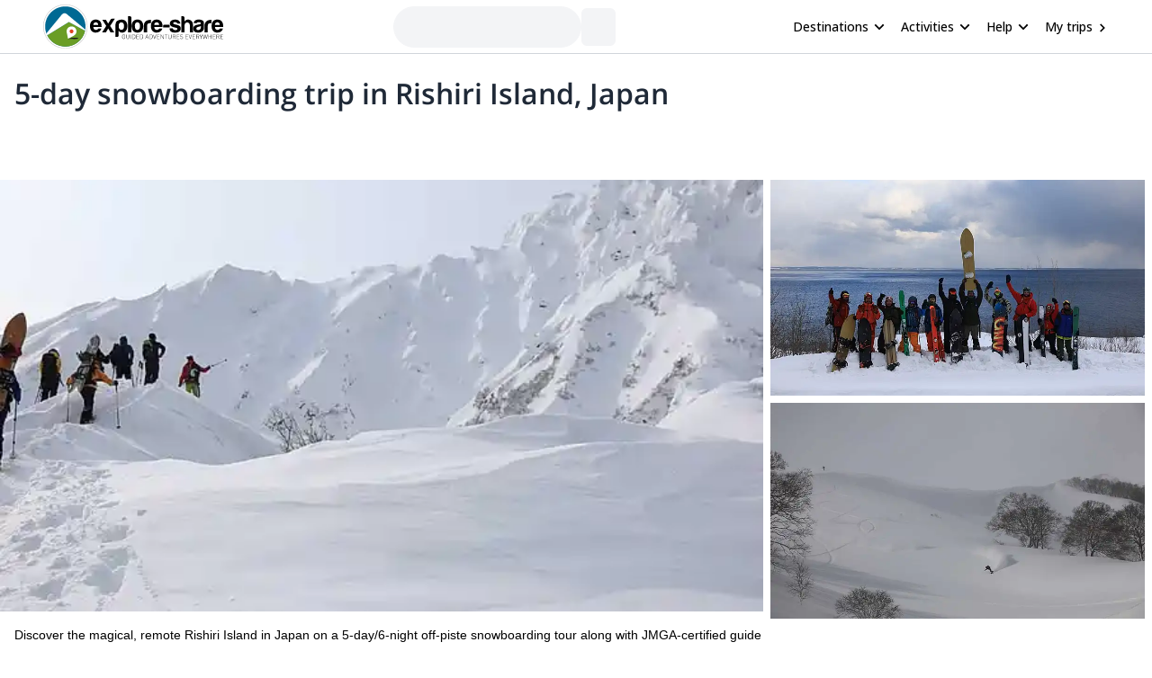

--- FILE ---
content_type: text/html; charset=utf-8
request_url: https://www.explore-share.com/trip/5-day-snowboarding-trip-rishiri-island-japan/
body_size: 80549
content:
<!DOCTYPE html><html lang="en" style="scroll-behavior:smooth"><head><link rel="shortcut icon" type="image/png" href="https://d3rrfy0o57uet0.cloudfront.net/themes/twentysixteen-child/images/Logo-E&amp;S-White.png"/><title>5-day snowboarding trip in Rishiri Island, Japan. 5-day trip. JMGA guide</title><meta name="title" content="5-day snowboarding trip in Rishiri Island, Japan. 5-day trip. JMGA guide"/><meta name="description" content="Discover the magical, remote Rishiri Island in Japan on a 5-day/6-night off-piste snowboarding tour along with JMGA-certified guide Toshiya."/><meta charSet="utf-8"/><meta name="viewport" content="width=device-width, minimum-scale=1, initial-scale=1, maximum-scale=1"/><link rel="canonical" href="https://www.explore-share.com/trip/5-day-snowboarding-trip-rishiri-island-japan/"/><meta property="og:locale" content="en"/><meta property="og:type" content="product"/><meta property="og:title" content="5-day snowboarding trip in Rishiri Island, Japan. 5-day trip. JMGA guide"/><meta property="og:description" content="Discover the magical, remote Rishiri Island in Japan on a 5-day/6-night off-piste snowboarding tour along with JMGA-certified guide Toshiya."/><meta property="og:url" content="https://www.explore-share.com/trip/5-day-snowboarding-trip-rishiri-island-japan/"/><meta property="og:site_name" content="Explore-Share.com"/><meta property="article:publisher" content="https://www.facebook.com/ExploreShare"/><meta property="fb:app_id" content="2154213534841901"/><meta property="og:image" content="https://assets.explore-share.com/trips/136082/cover/1647326999-5-day-snowboarding-trip-in-rishiri-island-japan-1.jpg"/><meta property="og:image:secure_url" content="https://assets.explore-share.com/trips/136082/cover/1647326999-5-day-snowboarding-trip-in-rishiri-island-japan-1.jpg"/><meta name="twitter:card" content="summary"/><meta name="twitter:title" content="5-day snowboarding trip in Rishiri Island, Japan. 5-day trip. JMGA guide"/><meta name="twitter:description" content="Discover the magical, remote Rishiri Island in Japan on a 5-day/6-night off-piste snowboarding tour along with JMGA-certified guide Toshiya."/><meta name="twitter:image" content="https://assets.explore-share.com/trips/136082/cover/1647326999-5-day-snowboarding-trip-in-rishiri-island-japan-1.jpg"/><meta name="robots" content="index,follow"/><script type="application/ld+json">{"@context":"http://schema.org/","@type":"Product","name":"5-day snowboarding trip in Rishiri Island, Japan. 5-day trip. JMGA guide","image":"https://assets.explore-share.com/trips/136082/cover/1647326999-5-day-snowboarding-trip-in-rishiri-island-japan-1.jpg","description":"Discover the magical, remote Rishiri Island in Japan on a 5-day/6-night off-piste snowboarding tour along with JMGA-certified guide Toshiya.","potentialAction":{"@type":"SearchAction","target":"https://www.explore-share.com/search/?s={search_term_string}","query-input":"required name=search_term_string"},"review":[{"@type":"Review","reviewRating":{"@type":"Rating","bestRating":5,"worstRating":1,"ratingValue":5},"reviewBody":"Incredible experience, we had such an amazing time! The places we went were beautiful, accommodations were really comfortable. Food was so well made... We would love to come back one day. The skiing there was beautiful even in March, we got heaps of powder the last two days in beautiful terrain.","author":{"@type":"Person","name":"Silvia Zhang"},"datePublished":"2025-05-20"},{"@type":"Review","reviewRating":{"@type":"Rating","bestRating":5,"worstRating":1,"ratingValue":5},"reviewBody":"Toshiya and the guys here are amazing. Both as persons and as guides. Wonderful experience and great times!","author":{"@type":"Person","name":"Massimo Leonardelli"},"datePublished":"2025-03-21"},{"@type":"Review","reviewRating":{"@type":"Rating","bestRating":5,"worstRating":1,"ratingValue":5},"reviewBody":"Toshiya is a perfect guide. His lodge is homely and welcoming and he knows the mountain extremely well. He is fun to ski with and will show you deep powder on storm days and beautiful runs with views of the mountain and ocean on clear days. ","author":{"@type":"Person","name":"Chris Paris"},"datePublished":"2025-01-28"},{"@type":"Review","reviewRating":{"@type":"Rating","bestRating":5,"worstRating":1,"ratingValue":5},"reviewBody":"","author":{"@type":"Person","name":"Davide jacks"},"datePublished":"2023-10-25"},{"@type":"Review","reviewRating":{"@type":"Rating","bestRating":5,"worstRating":1,"ratingValue":5},"reviewBody":"We had an amazing experience on Rishiri, perfect snow, good weather and a guide who knows the island like his pocket. The very steep slopes and the overwhelming nature satisfied every wish we had. \nWe have been looking for a guided tour avoiding the normal tracks on Hokkaido and then saw the pictures of the floating mountain. And definitively the adventure included. \nWe went to the southern part of the island, as Toshi-san knew that there would be the best snow conditions. The first 5km we have been toed in by a snow mobile and then climbed up a several times, riding different gullies each time.\nToshi-san is an amazing person, always happy, friendly and very welcoming. As said before, he knows every bit of the island and guided accordingly bringing us to breathtaking places. We all would and will totally recommend him to friends visiting Japan.\nThe reality was much better than expectations! We had some concerns regarding the weather conditions and difficulty but got lucky with the weather and never felt that Toshi chose a route too difficult.\nRishiri is a floating mountain! Steep like in the Swiss alps, but just one single mountain, which makes the it much more imposant. On the sunny day, we could see the Sibirian mainland.\n\n\n \tWhat are your top 3 memories during the trip ? \n\nRiding very steep slopes in perfect snow, Toshi-san with his warm and welcoming attitude, and the travel to get there and back","author":{"@type":"Person","name":"Anonymous"},"datePublished":"2023-10-25"},{"@type":"Review","reviewRating":{"@type":"Rating","bestRating":5,"worstRating":1,"ratingValue":5},"reviewBody":"Our two guides have been really great and showed us the beauty of Rishiri and Rebun Island by sharing their knowledge and passion. We did learn a lot about the flora on Japan's most Northern islands! Rishiri-Zan was a great, pleasant summer hike and must be beautiful and fun for ski touring in Winter time. thanks again!","author":{"@type":"Person","name":"Anonymous"},"datePublished":"2023-10-25"},{"@type":"Review","reviewRating":{"@type":"Rating","bestRating":5,"worstRating":1,"ratingValue":5},"reviewBody":"We had a great trip, no powder but fabulous Spring ski, thanks to Toshiya who is super friendly and excellent at picking the right route according to the weather especially in windy conditions. Thanks a lot","author":{"@type":"Person","name":"denis joly"},"datePublished":"2023-03-26"},{"@type":"Review","reviewRating":{"@type":"Rating","bestRating":5,"worstRating":1,"ratingValue":5},"reviewBody":"Outstanding service in pension and guiding.","author":{"@type":"Person","name":"Mikko Vanska"},"datePublished":"2023-03-24"},{"@type":"Review","reviewRating":{"@type":"Rating","bestRating":5,"worstRating":1,"ratingValue":5},"reviewBody":"Had a great time on Rishiri with Toshi. He really knows how to make the best out of all weather conditions. Had some of the best skiing of my life, plus the food was great!","author":{"@type":"Person","name":"Ben Rowlinson"},"datePublished":"2023-01-27"},{"@type":"Review","reviewRating":{"@type":"Rating","bestRating":5,"worstRating":1,"ratingValue":5},"reviewBody":"If it were possibke to award 100 Stars I would !","author":{"@type":"Person","name":"Angela Gillespie"},"datePublished":"2021-04-09"},{"@type":"Review","reviewRating":{"@type":"Rating","bestRating":5,"worstRating":1,"ratingValue":5},"reviewBody":"","author":{"@type":"Person","name":"Davide jacks"},"datePublished":"2020-03-05"},{"@type":"Review","reviewRating":{"@type":"Rating","bestRating":5,"worstRating":1,"ratingValue":5},"reviewBody":"Toshi and his crew gave us a truly remarkable experience!  From the food to the accommodations to the epic skiing: this trip was out of this world!","author":{"@type":"Person","name":"Brooke Edwards"},"datePublished":"2019-04-25"},{"@type":"Review","reviewRating":{"@type":"Rating","bestRating":5,"worstRating":1,"ratingValue":5},"reviewBody":"Toshi and his staff are great! Very knowledgeable of the local terrain. Definitely recommend bringing a group of people with similar abilities and objectives. If you end up in a mixed group they do their best, but they have to slow the pace to the least experienced people in the group. \nThe accommodations at the pension were very comfortable and the staff was excellent as well. Food was  fantastic, including several unique and authentic Japanese dishes.","author":{"@type":"Person","name":"Chris Pierce"},"datePublished":"2019-03-08"},{"@type":"Review","reviewRating":{"@type":"Rating","bestRating":5,"worstRating":1,"ratingValue":5},"reviewBody":"We had a great trip to Rishiri! The snow gods were not on our side but Rishiri is a mountain of many slopes and aspects and thanks to a great guiding team we always managed to find good snow!\nToshi ran a great operation with 3 other guides which meant we were split into two groups with a max of 9 per group and two guides. This allowed the group to be split even further on the day...\nSpecial thanks to Shohei and Kosukei - very professional guides!!\nArigatou-gozaimashita!!","author":{"@type":"Person","name":"Paul Johnston"},"datePublished":"2019-03-04"},{"@type":"Review","reviewRating":{"@type":"Rating","bestRating":5,"worstRating":1,"ratingValue":4},"reviewBody":"I recommend this trip for any backcountry skier who likes to ski Japan powder. Toshi has a great set up with snow mobiles for initial access and a large variety of steeper terrain for skinning up and skiing down. Can suit a range of wind directions and conditions. The accommodation is new and comfortable and the Japanese dinners and breakfasts are great if you like seafood. There is also an onsen there. Unfortunately we were there at a time when there was no new snow however this was compensated for with the magnificent views we had if Rishiri mountain and surrounding islands.","author":{"@type":"Person","name":"Bruce Barnett"},"datePublished":"2019-02-25"},{"@type":"Review","reviewRating":{"@type":"Rating","bestRating":5,"worstRating":1,"ratingValue":3},"reviewBody":"I can not rate Toshiya because he was not our guide.  Our experience was marred by a void of communication prior to the trip.  We never recieved email or other communication prior to our trip, despite frequent requests.  Simple questions like, \"Do we need crampons?\" were unanswered.  The day before our arrival, we called Toshiya (whos phone number was being withheld).  He was unaware of what day we were visiting, he did not know how many days or how many people in our group.","author":{"@type":"Person","name":"Craig"},"datePublished":"2019-02-11"},{"@type":"Review","reviewRating":{"@type":"Rating","bestRating":5,"worstRating":1,"ratingValue":5},"reviewBody":"English very limited. But otherwise the experience, the accommodation, the snow, the place and the guide were truly amazing!","author":{"@type":"Person","name":"Elisabeth Smajda"},"datePublished":"2019-01-06"},{"@type":"Review","reviewRating":{"@type":"Rating","bestRating":5,"worstRating":1,"ratingValue":5},"reviewBody":"Toshi and his team are fantastic - great guiding and accom, and Rishiri has some amazing terrain for backcountry ski/snowboarding.","author":{"@type":"Person","name":"Nick Oats"},"datePublished":"2018-03-09"},{"@type":"Review","reviewRating":{"@type":"Rating","bestRating":5,"worstRating":1,"ratingValue":5},"reviewBody":"One of the best trips I have ever done. One of the most beautiful places I have visited in Japan and the rest of the world. Toshi is an exceptional guide, is an expert on the islands skiing and has a fantastic set up including accomodation. His pension is perfect for daily excursions into the backcountry. I cannot recommend this trip enough except that I don't want eveyone else to know about this very special place.","author":{"@type":"Person","name":"James Ramsay"},"datePublished":"2018-02-28"},{"@type":"Review","reviewRating":{"@type":"Rating","bestRating":5,"worstRating":1,"ratingValue":5},"reviewBody":"Rishiri You Beauty!\nToshiya is an amazing guide, a great character and also a very good host surrounded by a friendly team at Maruzen Pension.\nHow special to have Toshiya sharing his local knowledge of Mount Rishiri, his \"back garden\" as he like to call it! A perfect playground for all powder enthusiasts, so many faces and ridges to use; make first lines in waist deep pow and ride all the way back down to sea level!\nI wish I had never left and I cannot wait to come back!\nThank you Rishiri.","author":{"@type":"Person","name":"Fred"},"datePublished":"2018-02-15"},{"@type":"Review","reviewRating":{"@type":"Rating","bestRating":5,"worstRating":1,"ratingValue":5},"reviewBody":"","author":{"@type":"Person","name":"Nienke Veurink"},"datePublished":"2017-03-09"},{"@type":"Review","reviewRating":{"@type":"Rating","bestRating":5,"worstRating":1,"ratingValue":5},"reviewBody":"Incredible scenery, terrain with endless possibilities, no crowd, pure Japanese ambiance. What do you want more? A experienced guide that will share his passion with a legendary smile? Check! Toshiya and his family are the additional element that make this kind of trip just epic.","author":{"@type":"Person","name":"Marie & Aubrey"},"datePublished":"2016-03-14"},{"@type":"Review","reviewRating":{"@type":"Rating","bestRating":5,"worstRating":1,"ratingValue":5},"reviewBody":"The trip was truly amazing. Toshiya was our guide, he is the only winter guide on Rishiri (in summer there are 5 guides apparently). He is great, he and his sister run a ryokan (hotel) which is nice, great food and with a nice onzen (natural hot spring) to relax after skiing (they can open a big door so you can see the mountain and the stars whilst enjoying the bath. Bit hard to get to Rishiri but the powder on the big mountain pays for everything, truly amazing. Toshiya climbed the top over 500 times so he knows the mountain and the good spots to find the best conditions depending on wind etc. According to him the best season is February/early March. The wind is the main factor whether or not to reach the top and that is the same most months however powder is best not too late in the season (we were in early March). Temperature is not too bad despite being very close to Siberia.\nI may go again next year!","author":{"@type":"Person","name":"Michiel Damste"},"datePublished":"2015-08-29"}],"aggregateRating":{"@type":"AggregateRating","ratingValue":4.6,"reviewCount":11,"bestRating":5,"worstRating":0},"offers":{"@type":"Offer","price":444000,"priceCurrency":"JPY"}}</script><meta name="postId" description="136082"/><meta name="postTypeId" description="1826468"/><link href="https://fonts.gstatic.com/s/opensans/v34/memSYaGs126MiZpBA-UvWbX2vVnXBbObj2OVZyOOSr4dVJWUgsiH0B4taVIUwaEQbjB_mQ.woff2" as="font" type="font/woff2" crossorigin="anonymous"/><link href="https://fonts.gstatic.com/s/opensans/v17/mem6YaGs126MiZpBA-UFUK0Udc1GAK6bt6o.woff2" as="font" type="font/woff2" crossorigin="anonymous"/><link href="https://fonts.gstatic.com/s/opensans/v17/mem6YaGs126MiZpBA-UFUK0Zdc1GAK6b.woff2" as="font" type="font/woff2" crossorigin="anonymous"/><link href="https://fonts.gstatic.com/s/opensans/v17/memnYaGs126MiZpBA-UFUKXGUdhrIqOxjaPX.woff2" as="font" type="font/woff2" crossorigin="anonymous"/><link href="https://fonts.gstatic.com/s/opensans/v17/mem8YaGs126MiZpBA-UFVZ0bf8pkAg.woff2" as="font" type="font/woff2" crossorigin="anonymous"/><link href="https://fonts.gstatic.com/s/opensans/v34/memSYaGs126MiZpBA-UvWbX2vVnXBbObj2OVZyOOSr4dVJWUgsjr0B4gaVIUwaEQbjA.woff2" as="font" type="font/woff2" crossorigin="anonymous"/><link href="https://fonts.gstatic.com/s/opensans/v17/mem5YaGs126MiZpBA-UNirkOUuhpKKSTjw.woff2" as="font" type="font/woff2" crossorigin="anonymous"/><link rel="preconnect" href="https://connect.facebook.net/en_US/fbevents.js"/><link rel="preconnect" href="https://www.googletagmanager.com"/><link rel="preconnect" href="https://www.google-analytics.com"/><link rel="preconnect" href="https://googleads.g.doubleclick.net"/><script>window.dataLayer = window.dataLayer || [];</script><script>
            (function(w,d,s,l,i){w[l]=w[l]||[];w[l].push({'gtm.start':
              new Date().getTime(),event:'gtm.js'});var f=d.getElementsByTagName(s)[0],
              j=d.createElement(s),dl=l!='dataLayer'?'&l='+l:'';j.async=true;j.src=
              'https://www.googletagmanager.com/gtm.js?id='+i+dl+ '&gtm_auth=9LNEMZmy6wkTpK7wbV5XTQ&gtm_preview=env-1&gtm_cookies_win=x';f.parentNode.insertBefore(j,f);
              })(window,document,'script','dataLayer','GTM-5DS89VW');</script><script>
            setTimeout(() => {
              (function(h,o,t,j,a,r){
                  h.hj=h.hj||function(){(h.hj.q=h.hj.q||[]).push(arguments)};
                  h._hjSettings={hjid:3433343,hjsv:6};
                  a=o.getElementsByTagName('head')[0];
                  r=o.createElement('script');r.async=1;
                  r.src=t+h._hjSettings.hjid+j;
                  a.appendChild(r);
              })(window,document,'https://static.hotjar.com/c/hotjar-','.js');
            },1000)</script><link rel="alternate" href="https://www.explore-share.com/trip/5-day-snowboarding-trip-rishiri-island-japan/" hrefLang="x-default"/><link rel="alternate" href="https://www.explore-share.com/trip/5-day-snowboarding-trip-rishiri-island-japan/" hrefLang="en"/><meta name="next-head-count" content="41"/><link rel="preload" href="/_next/static/css/b4f208df92a739c8.css" as="style"/><link rel="stylesheet" href="/_next/static/css/b4f208df92a739c8.css" data-n-g=""/><noscript data-n-css=""></noscript><script defer="" nomodule="" src="/_next/static/chunks/polyfills-c67a75d1b6f99dc8.js"></script><script defer="" src="/_next/static/chunks/8930.845f4dc81e03eb39.js"></script><script defer="" src="/_next/static/chunks/7357.bc663eb8a588a6af.js"></script><script defer="" src="/_next/static/chunks/3871.da37b3e0cd1d17ae.js"></script><script defer="" src="/_next/static/chunks/1548.8bb7aa6c2750b991.js"></script><script defer="" src="/_next/static/chunks/8185.d1eec408918dc33b.js"></script><script defer="" src="/_next/static/chunks/2309.2c84b50e32f456db.js"></script><script defer="" src="/_next/static/chunks/5165.38dadf630a5582e4.js"></script><script defer="" src="/_next/static/chunks/8861.dd3382f2a785271f.js"></script><script defer="" src="/_next/static/chunks/1058.81b6de540772c88f.js"></script><script src="/_next/static/chunks/webpack-f028c5ff8dbcf804.js" defer=""></script><script src="/_next/static/chunks/main-9144aefaaad1e394.js" defer=""></script><script src="/_next/static/chunks/pages/_app-706ecf399034ede3.js" defer=""></script><script src="/_next/static/chunks/pages/trip/%5Bslug%5D-4f31d6ce80716972.js" defer=""></script><script src="/_next/static/7Jo6liwnT8VVg-ZYymUwC/_buildManifest.js" defer=""></script><script src="/_next/static/7Jo6liwnT8VVg-ZYymUwC/_ssgManifest.js" defer=""></script></head><body><div id="__next"><div class="scroll-smooth"><div class="
        border-b border-gray-300 
        flex items-center w-full h-[60px] px-6  
      "><div class="flex items-center w-full h-[inherit] justify-between max-w-[1600px] mx-auto px-6"><div class="flex items-center pr-2"><a class="z-[160]" href="/"><img src="https://assets.explore-share.com/statics/logos/es-black" height="100" width="200" alt="Explore-Share logo and link to home" loading="eager" class="w-[175px] sm:w-[200px] h-auto"/></a></div><div class="ga-sp-where-field w-full max-w-[500px]"><div class="gap-3 flex items-center w-full justify-center"><div class="justify-between items-center flex gap-5 border border-gray-100 pl-4 pr-1 py-1 rounded-full w-10/12 md:w-8/12 lg:w-6/12 xl:w-5/12 max-w-[700px] text-sm animate-pulse bg-gray-100 h-[46px]"></div><div class="h-[42px] w-[38px] border-gray-100 animate-pulse bg-gray-100 rounded-md"></div></div></div><div class="z-30 flex items-center"><button class="inline-flex items-center w-full py-2 text-sm font-medium text-black rounded-md hover:bg-opacity-30 focus:outline-none focus-visible:ring-2 focus-visible:ring-white focus-visible:ring-opacity-75" id="headlessui-menu-button-:R1pp5m:" type="button" aria-haspopup="menu" aria-expanded="false" data-headlessui-state=""><div class="ml-4 mr-1 font-bold">Destinations</div><svg style="object-fit:contain;fill:black;outline:none;height:16px;width:16px" width="16" height="16" viewBox="0 0 24 24" class="rotate-90" name="arrow"><g fill="#000"><path d="M7 18.12L13.18 12L7 5.88L8.903 4L17 12L8.903 20L7 18.12Z"></path></g></svg></button><button class="inline-flex items-center w-full py-2 text-sm font-medium text-black rounded-md hover:bg-opacity-30 focus:outline-none focus-visible:ring-2 focus-visible:ring-white focus-visible:ring-opacity-75" id="headlessui-menu-button-:R1qp5m:" type="button" aria-haspopup="menu" aria-expanded="false" data-headlessui-state=""><div class="ml-4 mr-1 font-bold">Activities</div><svg style="object-fit:contain;fill:black;outline:none;height:16px;width:16px" width="16" height="16" viewBox="0 0 24 24" class="rotate-90" name="arrow"><g fill="#000"><path d="M7 18.12L13.18 12L7 5.88L8.903 4L17 12L8.903 20L7 18.12Z"></path></g></svg></button><button class="inline-flex items-center w-full py-2 text-sm font-medium text-black rounded-md hover:bg-opacity-30 focus:outline-none focus-visible:ring-2 focus-visible:ring-white focus-visible:ring-opacity-75" id="headlessui-menu-button-:R1rp5m:" type="button" aria-haspopup="menu" aria-expanded="false" data-headlessui-state=""><div class="ml-4 mr-1 font-bold">Help</div><svg style="object-fit:contain;fill:black;outline:none;height:16px;width:16px" width="16" height="16" viewBox="0 0 24 24" class="rotate-90" name="arrow"><g fill="#000"><path d="M7 18.12L13.18 12L7 5.88L8.903 4L17 12L8.903 20L7 18.12Z"></path></g></svg></button><div class="gap-1 text-sm whitespace-nowrap w-full text-black ml-4 font-bold "><a href="https://account.explore-share.com/bookings?lan=en" class="mr-1" target="_blank">My trips</a><svg style="object-fit:contain;fill:black;outline:none;height:14px;width:14px" width="24" height="24" viewBox="0 0 24 24" name="arrow"><g fill="black"><path d="M7 18.12L13.18 12L7 5.88L8.903 4L17 12L8.903 20L7 18.12Z"></path></g></svg></div></div></div></div><div class="px-4"><div class="flex justify-center"><div class="w-[1300px]"><h1 class="text-[27px] [text-wrap:balance] md:text-[32px] text-gray-800 font-extrabold mt-5">5-day snowboarding trip in Rishiri Island, Japan</h1></div></div></div><div class="sticky h-[56px] top-0 z-20 flex gap-2 w-full p-0 scroll-smooth px-6 bg-gray-100 md:bg-white bg-white my-4 md:mt-0 !px-0 !top-0" id="trip-tabs"><div class="ga-lp-tabs flex overflow-auto items-center  w-full max-w-[1300px] gap-1 mx-auto bg-gray-100 md:bg-white"></div></div><div class="ga-tp-view-pics-header cursor-pointer h-[19rem] lg:h-[30rem]"><div class="flex h-full"><div class="w-2/3 h-full mr-2"><div class="relative w-full h-full"><img height="500" width="600" class="-z-10 w-full h-full object-cover" src="https://assets.explore-share.com/trips/136082/cover/1647326999-5-day-snowboarding-trip-in-rishiri-island-japan-1.jpg?fit=clip&amp;h=500&amp;w=600&amp;q=40&amp;fm=webp" alt="5-day snowboarding trip in Rishiri Island, Japan"/></div></div><div class="w-1/3 h-full"><div class="relative mb-2 mr-2 h-1/2"><img height="500" width="800" class="-z-10 w-full h-full object-cover" src="https://assets.explore-share.com/trips/136082/photos/1647327000-5-day-snowboarding-trip-in-rishiri-island-japan-2.jpg?fit=clip&amp;h=500&amp;w=800&amp;q=50&amp;fm=webp" alt="5-day snowboarding trip in Rishiri Island, Japan"/></div><div class="relative mb-2 mr-2 h-1/2"><img height="500" width="800" class="-z-10 w-full h-full object-cover" src="https://assets.explore-share.com/trips/136082/photos/1647326999-5-day-snowboarding-trip-in-rishiri-island-japan-3.jpg?fit=clip&amp;h=500&amp;w=800&amp;q=50&amp;fm=webp" alt="5-day snowboarding trip in Rishiri Island, Japan"/></div></div></div></div><div class="max-w-[1300px] m-auto"><div class="w-full"><div class="md:flex justify-center gap-4"><div class="max-w-full min-w-0 w-full"><div class="w-full"><div id="overview" class="scroll-mt-16 p-0 md:p-4"><p class="text-sm font-extralight">Discover the magical, remote Rishiri Island in Japan on a 5-day/6-night off-piste snowboarding tour along with JMGA-certified guide Toshiya.</p><div style="grid-template-columns:repeat(auto-fill, minmax(100px, 1fr))" class="grid grid-cols-2 md:grid-cols-none [grid-gap:20px] md:[grid-gap:10px] p-4 md:bg-white items-start"><div class="text-black flex md:flex-col md:items-center md:text-center text-left gap-1 items-start place-items-center md:justify-center"><svg style="object-fit:contain;fill:black;outline:none;height:28px;width:28px" width="16" height="16" viewBox="0 0 16 16" name="Clock"><g fill="none" fill-rule="evenodd"><path fill-rule="evenodd" clip-rule="evenodd" d="M1.33337 8C1.33337 4.32 4.31337 1.33334 7.99337 1.33334C11.68 1.33334 14.6667 4.32 14.6667 8C14.6667 11.68 11.68 14.6667 7.99337 14.6667C4.31337 14.6667 1.33337 11.68 1.33337 8ZM2.66671 8C2.66671 10.9467 5.05337 13.3333 8.00004 13.3333C10.9467 13.3333 13.3334 10.9467 13.3334 8C13.3334 5.05334 10.9467 2.66667 8.00004 2.66667C5.05337 2.66667 2.66671 5.05334 2.66671 8Z" fill="#5CB85C"></path><path d="M8.33337 4.66666H7.33337V8.66666L10.8334 10.7667L11.3334 9.94666L8.33337 8.16666V4.66666Z" fill="#5CB85C"></path></g></svg><div><p class="text-base font-[600] md:text-xs md:font-light [text-wrap:balance]">5 Days</p></div></div><div class="text-black flex md:flex-col md:items-center md:text-center text-left gap-1 items-start place-items-center md:justify-center"><svg style="object-fit:contain;fill:black;outline:none;height:28px;width:28px" width="14" height="16" viewBox="0 0 14 16" name="calendarSimple"><g fill="none" fill-rule="evenodd"><path d="M12.3334 2.00001H11.6667V0.666672H10.3334V2.00001H3.66671V0.666672H2.33337V2.00001H1.66671C0.933374 2.00001 0.333374 2.6 0.333374 3.33334V14C0.333374 14.7333 0.933374 15.3333 1.66671 15.3333H12.3334C13.0667 15.3333 13.6667 14.7333 13.6667 14V3.33334C13.6667 2.6 13.0667 2.00001 12.3334 2.00001ZM12.3334 14H1.66671V5.33334H12.3334V14Z" fill="#5CB85C"></path></g></svg><div><p class="text-base font-[600] md:text-xs md:font-light [text-wrap:balance]">Jan - Mar</p></div></div><div class="text-black flex md:flex-col md:items-center md:text-center text-left gap-1 items-start place-items-center md:justify-center"><svg style="object-fit:contain;fill:black;outline:none;height:28px;width:28px" width="24" height="24" viewBox="0 0 24 24" name="WeightSimple"><g fill="#5CB85C" fill-rule="evenodd"><path d="M20.57 14.86L22 13.43L20.57 12L17 15.57L8.43 7L12 3.43L10.57 2L9.14 3.43L7.71 2L5.57 4.14L4.14 2.71L2.71 4.14L4.14 5.57L2 7.71L3.43 9.14L2 10.57L3.43 12L7 8.43L15.57 17L12 20.57L13.43 22L14.86 20.57L16.29 22L18.43 19.86L19.86 21.29L21.29 19.86L19.86 18.43L22 16.29L20.57 14.86Z"></path></g></svg><div><p class="text-base font-[600] md:text-xs md:font-light [text-wrap:balance]">Intermediate</p></div></div><div class="text-black flex md:flex-col md:items-center md:text-center text-left gap-1 items-start place-items-center md:justify-center"><svg style="object-fit:contain;fill:black;outline:none;height:28px;width:28px" width="24" height="24" viewBox="0 0 24 24" name="Tool"><g fill="none" fill-rule="evenodd" stroke="#5CB85C"><path fill-rule="evenodd" clip-rule="evenodd" d="M12.5 9.5C13.3284 9.5 14 9.05228 14 8.5C14 7.94772 13.3284 7.5 12.5 7.5C11.6716 7.5 11 7.94772 11 8.5C11 9.05228 11.6716 9.5 12.5 9.5Z" stroke-width="1.5" stroke-linecap="round" stroke-linejoin="round"></path><path fill-rule="evenodd" clip-rule="evenodd" d="M12.5 7.5C13.3284 7.5 14 7.05228 14 6.5C14 5.94772 13.3284 5.5 12.5 5.5C11.6716 5.5 11 5.94772 11 6.5C11 7.05228 11.6716 7.5 12.5 7.5Z" stroke-width="1.5" stroke-linecap="round" stroke-linejoin="round"></path><path fill-rule="evenodd" clip-rule="evenodd" d="M12.5 5.5C13.3284 5.5 14 5.05228 14 4.5C14 3.94772 13.3284 3.5 12.5 3.5C11.6716 3.5 11 3.94772 11 4.5C11 5.05228 11.6716 5.5 12.5 5.5Z" stroke-width="1.5" stroke-linecap="round" stroke-linejoin="round"></path><path d="M12.5 3.5C11.6713 3.5 11 3.052 11 2.5C11 1.948 11.6713 1.5 12.5 1.5" stroke-width="1.5" stroke-linecap="round" stroke-linejoin="round"></path><path d="M12.5 9.5V11.5" stroke-width="1.5" stroke-linecap="round" stroke-linejoin="round"></path><path d="M5.14961 11.5L6.88761 5.31733C7.10294 4.5513 7.00511 3.7311 6.61565 3.0372C6.22619 2.3433 5.57701 1.83255 4.81095 1.61733L1.97095 11.722" stroke-width="1.5" stroke-linecap="round" stroke-linejoin="round"></path><path fill-rule="evenodd" clip-rule="evenodd" d="M15.5 14C15.5 15.3807 14.3807 16.5 13 16.5H3C1.61929 16.5 0.5 15.3807 0.5 14C0.5 12.6193 1.61929 11.5 3 11.5H13C14.3807 11.5 15.5 12.6193 15.5 14Z" stroke-width="1.5" stroke-linecap="round" stroke-linejoin="round"></path><path d="M3.5 13.75C3.63807 13.75 3.75 13.8619 3.75 14" stroke-width="1.5" stroke-linecap="round" stroke-linejoin="round"></path><path d="M3.25 14C3.25 13.8619 3.36193 13.75 3.5 13.75" stroke-width="1.5" stroke-linecap="round" stroke-linejoin="round"></path><path d="M3.5 14.25C3.36193 14.25 3.25 14.1381 3.25 14" stroke-width="1.5" stroke-linecap="round" stroke-linejoin="round"></path><path d="M3.75 14C3.75 14.1381 3.63807 14.25 3.5 14.25" stroke-width="1.5" stroke-linecap="round" stroke-linejoin="round"></path><path d="M12.5 13.75C12.6381 13.75 12.75 13.8619 12.75 14" stroke-width="1.5" stroke-linecap="round" stroke-linejoin="round"></path><path d="M12.25 14C12.25 13.8619 12.3619 13.75 12.5 13.75" stroke-width="1.5" stroke-linecap="round" stroke-linejoin="round"></path><path d="M12.5 14.25C12.3619 14.25 12.25 14.1381 12.25 14" stroke-width="1.5" stroke-linecap="round" stroke-linejoin="round"></path><path d="M12.75 14C12.75 14.1381 12.6381 14.25 12.5 14.25" stroke-width="1.5" stroke-linecap="round" stroke-linejoin="round"></path></g></svg><div><p class="text-base font-[600] md:text-xs md:font-light [text-wrap:balance]">Beginner</p></div></div></div><hr class="m-0 w-full border border-t-gray-200"/></div></div><div class="w-full"><div class="scroll-mt-16 p-4" id="description"><div class="w-full"><h2 class="mb-4 text-xl font-bold">Description</h2></div><div class="relative"><div class="trip-content w-full break-words overflow-hidden max-h-44"><p><strong>Looking for an exotic, world-class snowboarding experience? This trip is for you!</strong></p>
<p><strong>Rishiri</strong> is a circular island in the Sea of Japan, located off the coast of <strong>Hokkaido</strong>, the second largest island in Japan. Rishiri extends over 183 km2, and is known for the cone-shaped extinct volcanic peak of <strong>Mount Rishiri</strong> (1,721m).</p>
<p>Rishiri’s mountains offer beautiful views and amazing backcountry terrain for all levels, making the island a great destination for ski touring and snowboarding. I was born in Rishiri and have lived here all my life, so I will be pleased to guide you through its peaks and forests, to the best spots where to ride powder snow!</p>
<p>In order to make the most of our time and save energy for the snowboarding part of the trip, every morning we will travel long distances, across flat valleys, on snowmobiles. This will allow us to explore a big portion of the island and then ascend to the selected spots using splitboards.</p>
<p>I will have another mountain guide helping me lead this tour. We will split the group in twos based on acquaintances and/or skill level, and each of us will guide a subgroup.</p>
<p>Another exciting part of the trip is that you will spend the nights at a comfortable, traditional Japanese guesthouse (known as a <em>ryokan</em>) that my family and I own. An <em>onsen</em> (hot spring bath) and some delicious Japanese dishes will wait for you after each exhausting day, ensuring you enjoy a real Japanese experience!</p>
<p>While this is a 5-day trip, I recommend guests to arrive a day earlier and depart the day after the tour ends, staying in Rishiri for 6 nights (included in the tour’s price).</p>
<p><strong>Rishiri is the mecca for backcountry skiers and snowboarders. Don’t miss this fun, top-notch experience! Send me your booking request now.</strong></p>
<p>If you are interested in shorter tours in Rishiri, I also offer <a href="https://www.explore-share.com/trip/rishiri-1-day-backcountry-snowboarding-tours/">1-</a>, <a href="https://www.explore-share.com/trip/rishiri-3-day-backcountry-snowboarding/">3-</a> and <a href="https://www.explore-share.com/trip/4-day-snowboarding-tour-rishiri-island-japan/">4-day</a> snowboarding trips. If you are looking for other winter activities in the island, I recommend the <a href="https://www.explore-share.com/trip/snowshoe-trekking-rishiri-hokkaido/">snowshoe trekking trip</a>.</p>
</div><div class="fade-white"></div></div><div class="ga-trip-desc-showMore w-full"><button class="text-main text-sm">Read more</button></div></div></div><div class="w-full"><div id="join-a-group" class="scroll-mt-16"></div></div><div class="w-full"><div id="price-details" class="scroll-mt-12 scroll-smooth p-4"><div class="mb-4"><div><h2 class="mb-1 text-xl font-bold">Price includes</h2><ul class="ml-4"><li class="text-sm font-extralight">Accommodation included</li><li class="text-sm font-extralight">Guiding fee</li><li class="text-sm font-extralight">Breakfast</li><li class="text-sm font-extralight">Dinner</li></ul></div><div><h2 class="mt-4 mb-1 text-xl font-bold">Price details</h2><ul class="guide-page-mb ml-4"><li class="text-sm font-extralight">The price includes 6 nights of accommodation with breakfast and dinner. When booking, please note that the price depends on the size of the group at that time. If the group size is larger by the time of the trip, the difference will be refunded. If the group is smaller, then participants will have to cover the difference. </li><li class="text-sm font-extralight">Bath Tax is included in the price</li></ul></div><div><button class="ga-cancellation-policy secondary-button w-auto text-sm mt-1">See cancellation policy</button></div></div><hr class="m-0 w-full border border-t-gray-200"/></div><span hidden="" style="position:fixed;top:1px;left:1px;width:1px;height:0;padding:0;margin:-1px;overflow:hidden;clip:rect(0, 0, 0, 0);white-space:nowrap;border-width:0;display:none"></span></div><div class="w-full"><div class="w-full p-4"><div class="mt-3"><p class="py-2 font-bold text-md">Meeting point</p><div class="text-sm trip-page-details font-extralight guide-page-mb">You can fly from Sapporo's Okazu Airport to Rishiri Airport or from Haneda Airport to Wakkanai Airport, where you can come to Rishiri Island by ferry from Wakkanai. If you come by ferry we'll be able to pick you up at the ferry terminal for free.</div><button type="button" class="relative h-48 my-5 w-full overflow-hidden rounded bg-gray-200 focus:outline-none"><img src="/nextjs-public-assets/map.png" alt="Map preview" class="absolute inset-0 w-full h-full object-cover blur-sm"/><div class="absolute inset-0 flex items-center justify-center"><span class="bg-white bg-opacity-80 text-gray-800 px-4 py-2 rounded shadow">View Map</span></div></button></div><hr class="m-0 w-full border border-t-gray-200"/></div></div><div class="w-full"></div><div class="w-full"><div class="w-full p-4" id="details"><div class="w-full"><h2 class="text-xl font-bold">Details</h2></div><div class="overflow-hidden max-h-44 w-full"><div class="mt-3"><p class="py-2 font-bold text-md">More info</p><div class="text-sm trip-page-details font-extralight guide-page-mb"><p>I can help you with the transportation from the ferry terminal or the airport to the guesthouse, if needed.</p>
<p>Given there are no rental places in the island, you will need to bring all your snowboarding gear and safety equipment. Additionally, participants should have medical insurance, which should cover mountain rescue operations.</p>
<p>Winter temperatures in the island are around -5℃ and can feel below -15℃ due to strong winds.</p>
</div></div></div><div class="mt-4 mb-8"><div class="ga-trip-details-show-less w-full"><button class="text-main text-sm">Read more</button></div></div><hr class="m-0 w-full border border-t-gray-200"/></div></div><div class="w-full"></div><div class="w-full"><div class="p-4"><h2 class="mb-5 mt-4 text-xl font-bold">FAQs</h2><details class="mb-5 border-t border-t-gray-200  w-full"><summary class="text-lg font-bold py-3 px-3 flex justify-between cursor-pointer text-sm"><p class="w-11/12 font-bold">What are some recommended accommodations near our adventure location?</p><span class="group-open:hidden"><svg style="object-fit:contain;fill:black;outline:none;height:16px;width:16px" width="16" height="16" viewBox="0 0 24 24" class="rotate-0" name="arrow"><g fill="#000"><path d="M7 18.12L13.18 12L7 5.88L8.903 4L17 12L8.903 20L7 18.12Z"></path></g></svg></span><span class="hidden group-open:inline"><svg style="object-fit:contain;fill:black;outline:none;height:16px;width:16px" width="16" height="16" viewBox="0 0 24 24" class="rotate-90" name="arrow"><g fill="#000"><path d="M7 18.12L13.18 12L7 5.88L8.903 4L17 12L8.903 20L7 18.12Z"></path></g></svg></span></summary><div class="font-extralight  px-3 text-sm">We understand that finding the perfect place to stay is an essential part of your adventure experience. To help you with this, we’ve curated a list of three highly recommended hotels that offer comfort, convenience, and a touch of local charm. These accommodations are well-suited for adventurers looking to relax and rejuvenate after an exciting day of exploration</div><div class="font-extralight px-3 mt-3"><div class="mt-2 rounded  py-2 px-4"><div class="font-bold text-md">Kushiro Royal Inn Kushiro Japan</div></div><div class="mt-2 rounded  py-2 px-4"><div class="font-bold text-md">ANA Crowne Plaza Hotel Kushiro Kushiro Japan</div></div><div class="mt-2 rounded  py-2 px-4"><div class="font-bold text-md">Comfort Hotel Kushiro Kushiro Japan</div></div></div></details></div></div><div class="w-full"><div id="guide" class="scroll-mt-16 p-4"><div><h2 class="my-4 text-xl font-bold">About the guide</h2></div><div class="my-4"><a class="flex w-full ga-guide-name cursor-pointer" href="https://www.explore-share.com/mountain-guide/toshiya-watanabe/"><div class="flex items-center"><img alt="Guide profile image" loading="lazy" width="66" height="66" decoding="async" data-nimg="1" class="rounded-full object-cover" style="color:transparent;height:66px;width:66px" src="https://assets.explore-share.com/guides/896/avatar/1635162250-toshiya-watanabe-mountain-guide-rishiri-2-260x260.jpg?width=100&amp;height=100&amp;clip=cover&amp;fm=avif"/></div><div class="flex items-start w-10/12 ml-4 flex-col"><div class="flex items-center justify-between"><h3 class="font-bold text-gray-700 text-md">-Toshiya</h3><div class="bg-white flex p-2 rounded-xl items-center bg-slate-50 p-2 rounded-3xl" itemProp="aggregateRating" itemType="https://schema.org/AggregateRating"><svg style="object-fit:contain;fill:black;outline:none;height:16px;width:16px" width="24" height="24" viewBox="0 0 24 24" name="add"><g fill-rule="evenodd" fill="#2077d5" stroke-width="1.5"><path d="M0 0h24v24H0z" fill="none"></path><path d="M12 17.27L18.18 21l-1.64-7.03L22 9.24l-7.19-.61L12 2 9.19 8.63 2 9.24l5.46 4.73L5.82 21z"></path><path d="M0 0h24v24H0z" fill="none"></path></g></svg><p class="mr-1 text-xs font-bold text-main">4.8</p><p class="text-xs text-gray-500">(<!-- -->25<!-- -->)</p><meta itemProp="reviewCount" content="25"/><meta itemProp="ratingValue" content="4.80"/></div></div><p class="text-sm text-gray-500">Ski Guide</p></div></a><div><div class="relative mt-3"><div class="trip-content w-full break-words overflow-hidden max-h-[140px]"><p>I was born on the island of Rishiri in 1969. I still live here today! Since my childhood, I have spent most of my time in the sea, going fishing, and in the mountain going skiing. I’m a ski guide (level 2) from the Japanese Mountain Guide Association. I’m the only one on the island. I have reached the summit of Rishiri more than 500 times… It’s my great pleasure to guide here and let people from all around the world discover this beautiful island all year round. Please feel free to get in touch with me if you are looking for a local expert to guide you in Rishiri. Besides mountain guiding, I&#39;m managing a family hostel here so I can help you with the accommodation as well.</p>
</div><div class="fade-white"></div></div><div class="ga-guide-desc-showMore w-full"><button class="text-main text-sm">Read more</button></div><div class="w-full my-1"><div class="flex gap-2 justify-center md:justify-start"><div class="mt-2 rounded bg-gray-100/70 py-4 px-4"><p class="font-bold text-black/90 text-md">Languages</p><p class="font-extralight text-sm">Japanese | English</p></div><div class="mt-2 rounded bg-gray-100/70 py-4 px-4"><p class="font-bold text-black/90 text-md">Certificates</p><p class="font-extralight text-sm">JMGA</p></div></div></div></div></div></div><div class="ga-guide-reviews w-full mb-6 flex px-4 flex-wrap justify-start gap-2 md:gap-5"><button class="text-sm secondary-button flex-1 min-w-[200px] ">See guide reviews</button></div><hr class="m-0 w-full border border-t-gray-200"/><span hidden="" style="position:fixed;top:1px;left:1px;width:1px;height:0;padding:0;margin:-1px;overflow:hidden;clip:rect(0, 0, 0, 0);white-space:nowrap;border-width:0;display:none"></span></div><div class="w-full"><div class="scroll-mt-14 mb-4 p-4" id="reviews"><h2 class="mt-4 mb-1 text-xl font-bold">What people are saying about -Toshiya</h2><div class="mt-5"><div><div class="flex items-center w-full"><p class="text-md">Silvia</p><div class="bg-white flex p-2 rounded-xl items-center undefined" itemProp="aggregateRating" itemType="https://schema.org/AggregateRating"><svg style="object-fit:contain;fill:black;outline:none;height:16px;width:16px" width="24" height="24" viewBox="0 0 24 24" name="add"><g fill-rule="evenodd" fill="#2077d5" stroke-width="1.5"><path d="M0 0h24v24H0z" fill="none"></path><path d="M12 17.27L18.18 21l-1.64-7.03L22 9.24l-7.19-.61L12 2 9.19 8.63 2 9.24l5.46 4.73L5.82 21z"></path><path d="M0 0h24v24H0z" fill="none"></path></g></svg><svg style="object-fit:contain;fill:black;outline:none;height:16px;width:16px" width="24" height="24" viewBox="0 0 24 24" name="add"><g fill-rule="evenodd" fill="#2077d5" stroke-width="1.5"><path d="M0 0h24v24H0z" fill="none"></path><path d="M12 17.27L18.18 21l-1.64-7.03L22 9.24l-7.19-.61L12 2 9.19 8.63 2 9.24l5.46 4.73L5.82 21z"></path><path d="M0 0h24v24H0z" fill="none"></path></g></svg><svg style="object-fit:contain;fill:black;outline:none;height:16px;width:16px" width="24" height="24" viewBox="0 0 24 24" name="add"><g fill-rule="evenodd" fill="#2077d5" stroke-width="1.5"><path d="M0 0h24v24H0z" fill="none"></path><path d="M12 17.27L18.18 21l-1.64-7.03L22 9.24l-7.19-.61L12 2 9.19 8.63 2 9.24l5.46 4.73L5.82 21z"></path><path d="M0 0h24v24H0z" fill="none"></path></g></svg><svg style="object-fit:contain;fill:black;outline:none;height:16px;width:16px" width="24" height="24" viewBox="0 0 24 24" name="add"><g fill-rule="evenodd" fill="#2077d5" stroke-width="1.5"><path d="M0 0h24v24H0z" fill="none"></path><path d="M12 17.27L18.18 21l-1.64-7.03L22 9.24l-7.19-.61L12 2 9.19 8.63 2 9.24l5.46 4.73L5.82 21z"></path><path d="M0 0h24v24H0z" fill="none"></path></g></svg><svg style="object-fit:contain;fill:black;outline:none;height:16px;width:16px" width="24" height="24" viewBox="0 0 24 24" name="add"><g fill-rule="evenodd" fill="#2077d5" stroke-width="1.5"><path d="M0 0h24v24H0z" fill="none"></path><path d="M12 17.27L18.18 21l-1.64-7.03L22 9.24l-7.19-.61L12 2 9.19 8.63 2 9.24l5.46 4.73L5.82 21z"></path><path d="M0 0h24v24H0z" fill="none"></path></g></svg><meta itemProp="reviewCount"/><meta itemProp="ratingValue" content="5.00"/></div></div><div class="max-h-[60px] w-full overflow-hidden relative"><p class="not-italic text-gray-800 font-extralight text-sm">Incredible experience, we had such an amazing time! The places we went were beautiful, accommodations were really comfortable. Food was so well made... We would love to come back one day. The skiing there was beautiful even in March, we got heaps of powder the last two days in beautiful terrain.</p><div class="fade-white"></div></div><div class="ga-lp-readreview w-full"><button class="text-sm text-main" type="text">Show more</button></div></div></div><div class="mt-5"><div><div class="flex items-center w-full"><p class="text-md">Massimo</p><div class="bg-white flex p-2 rounded-xl items-center undefined" itemProp="aggregateRating" itemType="https://schema.org/AggregateRating"><svg style="object-fit:contain;fill:black;outline:none;height:16px;width:16px" width="24" height="24" viewBox="0 0 24 24" name="add"><g fill-rule="evenodd" fill="#2077d5" stroke-width="1.5"><path d="M0 0h24v24H0z" fill="none"></path><path d="M12 17.27L18.18 21l-1.64-7.03L22 9.24l-7.19-.61L12 2 9.19 8.63 2 9.24l5.46 4.73L5.82 21z"></path><path d="M0 0h24v24H0z" fill="none"></path></g></svg><svg style="object-fit:contain;fill:black;outline:none;height:16px;width:16px" width="24" height="24" viewBox="0 0 24 24" name="add"><g fill-rule="evenodd" fill="#2077d5" stroke-width="1.5"><path d="M0 0h24v24H0z" fill="none"></path><path d="M12 17.27L18.18 21l-1.64-7.03L22 9.24l-7.19-.61L12 2 9.19 8.63 2 9.24l5.46 4.73L5.82 21z"></path><path d="M0 0h24v24H0z" fill="none"></path></g></svg><svg style="object-fit:contain;fill:black;outline:none;height:16px;width:16px" width="24" height="24" viewBox="0 0 24 24" name="add"><g fill-rule="evenodd" fill="#2077d5" stroke-width="1.5"><path d="M0 0h24v24H0z" fill="none"></path><path d="M12 17.27L18.18 21l-1.64-7.03L22 9.24l-7.19-.61L12 2 9.19 8.63 2 9.24l5.46 4.73L5.82 21z"></path><path d="M0 0h24v24H0z" fill="none"></path></g></svg><svg style="object-fit:contain;fill:black;outline:none;height:16px;width:16px" width="24" height="24" viewBox="0 0 24 24" name="add"><g fill-rule="evenodd" fill="#2077d5" stroke-width="1.5"><path d="M0 0h24v24H0z" fill="none"></path><path d="M12 17.27L18.18 21l-1.64-7.03L22 9.24l-7.19-.61L12 2 9.19 8.63 2 9.24l5.46 4.73L5.82 21z"></path><path d="M0 0h24v24H0z" fill="none"></path></g></svg><svg style="object-fit:contain;fill:black;outline:none;height:16px;width:16px" width="24" height="24" viewBox="0 0 24 24" name="add"><g fill-rule="evenodd" fill="#2077d5" stroke-width="1.5"><path d="M0 0h24v24H0z" fill="none"></path><path d="M12 17.27L18.18 21l-1.64-7.03L22 9.24l-7.19-.61L12 2 9.19 8.63 2 9.24l5.46 4.73L5.82 21z"></path><path d="M0 0h24v24H0z" fill="none"></path></g></svg><meta itemProp="reviewCount"/><meta itemProp="ratingValue" content="5.00"/></div></div><div class="max-h-[60px] w-full overflow-hidden relative"><p class="not-italic text-gray-800 font-extralight text-sm">Toshiya and the guys here are amazing. Both as persons and as guides. Wonderful experience and great times!</p><div class="fade-white"></div></div><div class="ga-lp-readreview w-full"><button class="text-sm text-main" type="text">Show more</button></div></div></div><div class="mt-5"><div><div class="flex items-center w-full"><p class="text-md">Chris</p><div class="bg-white flex p-2 rounded-xl items-center undefined" itemProp="aggregateRating" itemType="https://schema.org/AggregateRating"><svg style="object-fit:contain;fill:black;outline:none;height:16px;width:16px" width="24" height="24" viewBox="0 0 24 24" name="add"><g fill-rule="evenodd" fill="#2077d5" stroke-width="1.5"><path d="M0 0h24v24H0z" fill="none"></path><path d="M12 17.27L18.18 21l-1.64-7.03L22 9.24l-7.19-.61L12 2 9.19 8.63 2 9.24l5.46 4.73L5.82 21z"></path><path d="M0 0h24v24H0z" fill="none"></path></g></svg><svg style="object-fit:contain;fill:black;outline:none;height:16px;width:16px" width="24" height="24" viewBox="0 0 24 24" name="add"><g fill-rule="evenodd" fill="#2077d5" stroke-width="1.5"><path d="M0 0h24v24H0z" fill="none"></path><path d="M12 17.27L18.18 21l-1.64-7.03L22 9.24l-7.19-.61L12 2 9.19 8.63 2 9.24l5.46 4.73L5.82 21z"></path><path d="M0 0h24v24H0z" fill="none"></path></g></svg><svg style="object-fit:contain;fill:black;outline:none;height:16px;width:16px" width="24" height="24" viewBox="0 0 24 24" name="add"><g fill-rule="evenodd" fill="#2077d5" stroke-width="1.5"><path d="M0 0h24v24H0z" fill="none"></path><path d="M12 17.27L18.18 21l-1.64-7.03L22 9.24l-7.19-.61L12 2 9.19 8.63 2 9.24l5.46 4.73L5.82 21z"></path><path d="M0 0h24v24H0z" fill="none"></path></g></svg><svg style="object-fit:contain;fill:black;outline:none;height:16px;width:16px" width="24" height="24" viewBox="0 0 24 24" name="add"><g fill-rule="evenodd" fill="#2077d5" stroke-width="1.5"><path d="M0 0h24v24H0z" fill="none"></path><path d="M12 17.27L18.18 21l-1.64-7.03L22 9.24l-7.19-.61L12 2 9.19 8.63 2 9.24l5.46 4.73L5.82 21z"></path><path d="M0 0h24v24H0z" fill="none"></path></g></svg><svg style="object-fit:contain;fill:black;outline:none;height:16px;width:16px" width="24" height="24" viewBox="0 0 24 24" name="add"><g fill-rule="evenodd" fill="#2077d5" stroke-width="1.5"><path d="M0 0h24v24H0z" fill="none"></path><path d="M12 17.27L18.18 21l-1.64-7.03L22 9.24l-7.19-.61L12 2 9.19 8.63 2 9.24l5.46 4.73L5.82 21z"></path><path d="M0 0h24v24H0z" fill="none"></path></g></svg><meta itemProp="reviewCount"/><meta itemProp="ratingValue" content="5.00"/></div></div><div class="max-h-[60px] w-full overflow-hidden relative"><p class="not-italic text-gray-800 font-extralight text-sm">Toshiya is a perfect guide. His lodge is homely and welcoming and he knows the mountain extremely well. He is fun to ski with and will show you deep powder on storm days and beautiful runs with views of the mountain and ocean on clear days. </p><div class="fade-white"></div></div><div class="ga-lp-readreview w-full"><button class="text-sm text-main" type="text">Show more</button></div></div></div><div class="mt-5"><div><div class="flex items-center w-full"><p class="text-md">Davide</p><div class="bg-white flex p-2 rounded-xl items-center undefined" itemProp="aggregateRating" itemType="https://schema.org/AggregateRating"><svg style="object-fit:contain;fill:black;outline:none;height:16px;width:16px" width="24" height="24" viewBox="0 0 24 24" name="add"><g fill-rule="evenodd" fill="#2077d5" stroke-width="1.5"><path d="M0 0h24v24H0z" fill="none"></path><path d="M12 17.27L18.18 21l-1.64-7.03L22 9.24l-7.19-.61L12 2 9.19 8.63 2 9.24l5.46 4.73L5.82 21z"></path><path d="M0 0h24v24H0z" fill="none"></path></g></svg><svg style="object-fit:contain;fill:black;outline:none;height:16px;width:16px" width="24" height="24" viewBox="0 0 24 24" name="add"><g fill-rule="evenodd" fill="#2077d5" stroke-width="1.5"><path d="M0 0h24v24H0z" fill="none"></path><path d="M12 17.27L18.18 21l-1.64-7.03L22 9.24l-7.19-.61L12 2 9.19 8.63 2 9.24l5.46 4.73L5.82 21z"></path><path d="M0 0h24v24H0z" fill="none"></path></g></svg><svg style="object-fit:contain;fill:black;outline:none;height:16px;width:16px" width="24" height="24" viewBox="0 0 24 24" name="add"><g fill-rule="evenodd" fill="#2077d5" stroke-width="1.5"><path d="M0 0h24v24H0z" fill="none"></path><path d="M12 17.27L18.18 21l-1.64-7.03L22 9.24l-7.19-.61L12 2 9.19 8.63 2 9.24l5.46 4.73L5.82 21z"></path><path d="M0 0h24v24H0z" fill="none"></path></g></svg><svg style="object-fit:contain;fill:black;outline:none;height:16px;width:16px" width="24" height="24" viewBox="0 0 24 24" name="add"><g fill-rule="evenodd" fill="#2077d5" stroke-width="1.5"><path d="M0 0h24v24H0z" fill="none"></path><path d="M12 17.27L18.18 21l-1.64-7.03L22 9.24l-7.19-.61L12 2 9.19 8.63 2 9.24l5.46 4.73L5.82 21z"></path><path d="M0 0h24v24H0z" fill="none"></path></g></svg><svg style="object-fit:contain;fill:black;outline:none;height:16px;width:16px" width="24" height="24" viewBox="0 0 24 24" name="add"><g fill-rule="evenodd" fill="#2077d5" stroke-width="1.5"><path d="M0 0h24v24H0z" fill="none"></path><path d="M12 17.27L18.18 21l-1.64-7.03L22 9.24l-7.19-.61L12 2 9.19 8.63 2 9.24l5.46 4.73L5.82 21z"></path><path d="M0 0h24v24H0z" fill="none"></path></g></svg><meta itemProp="reviewCount"/><meta itemProp="ratingValue" content="5.00"/></div></div><div class="max-h-[60px] w-full overflow-hidden relative"><p class="italic text-gray-800 font-extralight text-sm"></p><div class="fade-white"></div></div><div class="ga-lp-readreview w-full"><button class="text-sm text-main" type="text">Show more</button></div></div></div><div class="mt-5"><div><div class="flex items-center w-full"><p class="text-md"></p><div class="bg-white flex p-2 rounded-xl items-center undefined" itemProp="aggregateRating" itemType="https://schema.org/AggregateRating"><svg style="object-fit:contain;fill:black;outline:none;height:16px;width:16px" width="24" height="24" viewBox="0 0 24 24" name="add"><g fill-rule="evenodd" fill="#2077d5" stroke-width="1.5"><path d="M0 0h24v24H0z" fill="none"></path><path d="M12 17.27L18.18 21l-1.64-7.03L22 9.24l-7.19-.61L12 2 9.19 8.63 2 9.24l5.46 4.73L5.82 21z"></path><path d="M0 0h24v24H0z" fill="none"></path></g></svg><svg style="object-fit:contain;fill:black;outline:none;height:16px;width:16px" width="24" height="24" viewBox="0 0 24 24" name="add"><g fill-rule="evenodd" fill="#2077d5" stroke-width="1.5"><path d="M0 0h24v24H0z" fill="none"></path><path d="M12 17.27L18.18 21l-1.64-7.03L22 9.24l-7.19-.61L12 2 9.19 8.63 2 9.24l5.46 4.73L5.82 21z"></path><path d="M0 0h24v24H0z" fill="none"></path></g></svg><svg style="object-fit:contain;fill:black;outline:none;height:16px;width:16px" width="24" height="24" viewBox="0 0 24 24" name="add"><g fill-rule="evenodd" fill="#2077d5" stroke-width="1.5"><path d="M0 0h24v24H0z" fill="none"></path><path d="M12 17.27L18.18 21l-1.64-7.03L22 9.24l-7.19-.61L12 2 9.19 8.63 2 9.24l5.46 4.73L5.82 21z"></path><path d="M0 0h24v24H0z" fill="none"></path></g></svg><svg style="object-fit:contain;fill:black;outline:none;height:16px;width:16px" width="24" height="24" viewBox="0 0 24 24" name="add"><g fill-rule="evenodd" fill="#2077d5" stroke-width="1.5"><path d="M0 0h24v24H0z" fill="none"></path><path d="M12 17.27L18.18 21l-1.64-7.03L22 9.24l-7.19-.61L12 2 9.19 8.63 2 9.24l5.46 4.73L5.82 21z"></path><path d="M0 0h24v24H0z" fill="none"></path></g></svg><svg style="object-fit:contain;fill:black;outline:none;height:16px;width:16px" width="24" height="24" viewBox="0 0 24 24" name="add"><g fill-rule="evenodd" fill="#2077d5" stroke-width="1.5"><path d="M0 0h24v24H0z" fill="none"></path><path d="M12 17.27L18.18 21l-1.64-7.03L22 9.24l-7.19-.61L12 2 9.19 8.63 2 9.24l5.46 4.73L5.82 21z"></path><path d="M0 0h24v24H0z" fill="none"></path></g></svg><meta itemProp="reviewCount"/><meta itemProp="ratingValue" content="5.00"/></div></div><div class="max-h-[60px] w-full overflow-hidden relative"><p class="not-italic text-gray-800 font-extralight text-sm">We had an amazing experience on Rishiri, perfect snow, good weather and a guide who knows the island like his pocket. The very steep slopes and the overwhelming nature satisfied every wish we had. 
We have been looking for a guided tour avoiding the normal tracks on Hokkaido and then saw the pictures of the floating mountain. And definitively the adventure included. 
We went to the southern part of the island, as Toshi-san knew that there would be the best snow conditions. The first 5km we have been toed in by a snow mobile and then climbed up a several times, riding different gullies each time.
Toshi-san is an amazing person, always happy, friendly and very welcoming. As said before, he knows every bit of the island and guided accordingly bringing us to breathtaking places. We all would and will totally recommend him to friends visiting Japan.
The reality was much better than expectations! We had some concerns regarding the weather conditions and difficulty but got lucky with the weather and never felt that Toshi chose a route too difficult.
Rishiri is a floating mountain! Steep like in the Swiss alps, but just one single mountain, which makes the it much more imposant. On the sunny day, we could see the Sibirian mainland.


 	What are your top 3 memories during the trip ? 

Riding very steep slopes in perfect snow, Toshi-san with his warm and welcoming attitude, and the travel to get there and back</p><div class="fade-white"></div></div><div class="ga-lp-readreview w-full"><button class="text-sm text-main" type="text">Show more</button></div></div></div><button class="mt-3 p-2 text-sm text-white bg-main rounded mt-2">Read more</button><span hidden="" style="position:fixed;top:1px;left:1px;width:1px;height:0;padding:0;margin:-1px;overflow:hidden;clip:rect(0, 0, 0, 0);white-space:nowrap;border-width:0;display:none"></span></div><hr class="m-0 w-full border border-t-gray-200"/><span hidden="" style="position:fixed;top:1px;left:1px;width:1px;height:0;padding:0;margin:-1px;overflow:hidden;clip:rect(0, 0, 0, 0);white-space:nowrap;border-width:0;display:none"></span><span hidden="" style="position:fixed;top:1px;left:1px;width:1px;height:0;padding:0;margin:-1px;overflow:hidden;clip:rect(0, 0, 0, 0);white-space:nowrap;border-width:0;display:none"></span></div><div class="w-full"></div></div><div class="center  min-w-[360px] w-[360px] md:-mt-10 mr-4"></div></div><div class=""><div class="w-full p-4 mt-6"><div class="w-full py-2"><h2 class="text-2xl font-bold">You may also like</h2></div><div class="ga-you-may-also-like w-full"><div class="relative p-0"><div class="absolute top-0 bottom-0 z-10 flex items-center rotate-180 cursor-pointer left-[-15px] hidden"><svg style="object-fit:contain;fill:black;outline:none;height:30px;width:30px" width="24" height="24" viewBox="0 0 24 24" class="border border-gray-300 rounded-full" name="arrow-rounded"><g fill="none" fill-rule="evenodd" stroke-linecap="round" stroke-linejoin="round" stroke-width="1.93"><circle cx="12" cy="12" r="12" fill="#FFF"></circle><path d="M9.72721 15.6746C9.42449 15.4368 9.42423 15.0408 9.72663 14.8027L13.2862 12L9.72663 9.19734C9.42423 8.95923 9.42449 8.56323 9.72721 8.3254L9.92675 8.16864C10.2129 7.94379 10.6651 7.94379 10.9513 8.16864L15.2728 11.5638C15.5757 11.8018 15.5757 12.1982 15.2728 12.4362L10.9513 15.8314C10.6651 16.0562 10.2129 16.0562 9.92675 15.8314L9.72721 15.6746Z" fill="#2077d5"></path></g></svg></div><div class="absolute top-0 bottom-0 z-10 flex items-center cursor-pointer right-[-15px] false"><svg style="object-fit:contain;fill:black;outline:none;height:30px;width:30px" width="24" height="24" viewBox="0 0 24 24" class="border border-gray-300 rounded-full" name="arrow-rounded"><g fill="none" fill-rule="evenodd" stroke-linecap="round" stroke-linejoin="round" stroke-width="1.93"><circle cx="12" cy="12" r="12" fill="#FFF"></circle><path d="M9.72721 15.6746C9.42449 15.4368 9.42423 15.0408 9.72663 14.8027L13.2862 12L9.72663 9.19734C9.42423 8.95923 9.42449 8.56323 9.72721 8.3254L9.92675 8.16864C10.2129 7.94379 10.6651 7.94379 10.9513 8.16864L15.2728 11.5638C15.5757 11.8018 15.5757 12.1982 15.2728 12.4362L10.9513 15.8314C10.6651 16.0562 10.2129 16.0562 9.92675 15.8314L9.72721 15.6746Z" fill="#2077d5"></path></g></svg></div><div class="swiper"><div class="swiper-wrapper"><div class="swiper-slide p-4 undefined"><div class="ga-new-trip-snippet sm:h-full h-fit relative rounded-2xl max-w-full block  shadow-md bg-white border border-slate-200  undefined"><div class="relative h-[40%]"><div class="absolute z-10 flex items-center gap-1 p-2 text-xs text-white rounded-xl shadow-md w-25 bg-[#de4321] -left-4 -top-2"><svg style="object-fit:contain;fill:black;outline:none;height:17;width:17" width="24" height="24" viewBox="0 0 17 18" name="Tool"><svg xmlns="http://www.w3.org/2000/svg" fill="none" viewBox="0 0 24 24" stroke-width="1.5" stroke="#fff" class="w-6 h-6"><path stroke-linecap="round" stroke-linejoin="round" d="M18 18.72a9.094 9.094 0 003.741-.479 3 3 0 00-4.682-2.72m.94 3.198l.001.031c0 .225-.012.447-.037.666A11.944 11.944 0 0112 21c-2.17 0-4.207-.576-5.963-1.584A6.062 6.062 0 016 18.719m12 0a5.971 5.971 0 00-.941-3.197m0 0A5.995 5.995 0 0012 12.75a5.995 5.995 0 00-5.058 2.772m0 0a3 3 0 00-4.681 2.72 8.986 8.986 0 003.74.477m.94-3.197a5.971 5.971 0 00-.94 3.197M15 6.75a3 3 0 11-6 0 3 3 0 016 0zm6 3a2.25 2.25 0 11-4.5 0 2.25 2.25 0 014.5 0zm-13.5 0a2.25 2.25 0 11-4.5 0 2.25 2.25 0 014.5 0z"></path></svg></svg>Join a group</div><div><div class="bg-white flex p-2 rounded-xl items-center bg-slate-50 absolute z-10 bottom-0 right-0 m-[10px]" itemProp="aggregateRating" itemType="https://schema.org/AggregateRating"><svg style="object-fit:contain;fill:black;outline:none;height:16px;width:16px" width="24" height="24" viewBox="0 0 24 24" name="add"><g fill-rule="evenodd" fill="#2077d5" stroke-width="1.5"><path d="M0 0h24v24H0z" fill="none"></path><path d="M12 17.27L18.18 21l-1.64-7.03L22 9.24l-7.19-.61L12 2 9.19 8.63 2 9.24l5.46 4.73L5.82 21z"></path><path d="M0 0h24v24H0z" fill="none"></path></g></svg><p class="mr-1 text-xs font-bold text-main">4.8</p><p class="text-xs text-gray-500">(<!-- -->23<!-- -->)</p><meta itemProp="reviewCount" content="23"/><meta itemProp="ratingValue" content="4.80"/></div></div></div><a href="https://www.explore-share.com/trip/freeride-ski-niseko/" class=" cursor-pointer" target="_blank"><div class="flex flex-wrap px-4 pb-4 min-h-[190px] h-[60%]"><div class="w-full py-1 mt-2 h-[65px] flex items-center"><p class="overflow-hidden text-lg  line-clamp-2">Powder Ski Trip in Niseko and Sapporo</p></div><span class="w-full text-sm font-extralight  text-gray-500 line-clamp-2 ellipsis h-[40px]">Experience the best freeride skiing in Japan on this amazing 9 or 10-day tour through Hokkaido&#x27;s most epic powder spots with a local certified guide! From the world-renowned resorts of Niseko and Sapporo to hidden gems in the backcountry, you&#x27;ll have the chance to explore some of the most challenging and rewarding terrain in Japan.</span><div class="flex items-end justify-between w-full"><div class="flex items-end justify-start w-1/2"><div class="flex gap-1 flex-col"><div class="flex flex-col flex-wrap items-start justify-center py-1 text-sm rounded-lg" data-original-price="3090" data-original-currency="EUR"><span class="text-[10px] leading-[10px] text-xs font-extralight text-gray-500">From</span><span class="w-full leading-6 text-lg font-extrabold">EUR 3253 </span><span class="text-[10px] leading-[10px] font-extralight text-gray-500">per person<!-- --> </span></div></div></div><div class="flex flex-col items-left mt-3 sm:block w-2/5"><div class="flex items-center font-extralight mt-1 space-x-1"><svg width="16" height="16" viewBox="0 0 16 16" name="Clock"><g fill="none" fill-rule="evenodd"><path fill-rule="evenodd" clip-rule="evenodd" d="M1.33337 8C1.33337 4.32 4.31337 1.33334 7.99337 1.33334C11.68 1.33334 14.6667 4.32 14.6667 8C14.6667 11.68 11.68 14.6667 7.99337 14.6667C4.31337 14.6667 1.33337 11.68 1.33337 8ZM2.66671 8C2.66671 10.9467 5.05337 13.3333 8.00004 13.3333C10.9467 13.3333 13.3334 10.9467 13.3334 8C13.3334 5.05334 10.9467 2.66667 8.00004 2.66667C5.05337 2.66667 2.66671 5.05334 2.66671 8Z" fill="#65747A"></path><path d="M8.33337 4.66666H7.33337V8.66666L10.8334 10.7667L11.3334 9.94666L8.33337 8.16666V4.66666Z" fill="#65747A"></path></g></svg><p class="text-xs text-gray-500 ">10 days</p></div><div class="flex items-center font-extralight  mt-1 space-x-1"><svg style="object-fit:contain;fill:black;outline:none;height:18px;width:18px" width="24" height="24" viewBox="0 0 24 24"><g fill="#65747A"><path d="M9.68 13.69 12 11.93l2.31 1.76-.88-2.85L15.75 9h-2.84L12 6.19 11.09 9H8.25l2.31 1.84-.88 2.85zM20 10c0-4.42-3.58-8-8-8s-8 3.58-8 8c0 2.03.76 3.87 2 5.28V23l6-2 6 2v-7.72c1.24-1.41 2-3.25 2-5.28zm-8-6c3.31 0 6 2.69 6 6s-2.69 6-6 6-6-2.69-6-6 2.69-6 6-6z"></path></g></svg><p class="text-xs text-gray-500 ">Intermediate</p></div><div class="flex items-center font-extralight mt-1 space-x-1"><svg style="object-fit:contain;fill:black;outline:none;height:18px;width:18px" width="24" height="24" viewBox="0 0 24 24"><g fill="#65747A"><path d="M13.49 5.48c1.1 0 2-.9 2-2s-.9-2-2-2-2 .9-2 2 .9 2 2 2zm-3.6 13.9 1-4.4 2.1 2v6h2v-7.5l-2.1-2 .6-3c1.3 1.5 3.3 2.5 5.5 2.5v-2c-1.9 0-3.5-1-4.3-2.4l-1-1.6c-.4-.6-1-1-1.7-1-.3 0-.5.1-.8.1l-5.2 2.2v4.7h2v-3.4l1.8-.7-1.6 8.1-4.9-1-.4 2 7 1.4z"></path></g></svg><p class="text-xs text-gray-500">High</p></div></div></div><div class="border border-x-0 border-b-0 border-t-gray-400 w-full mt-3 pt-3"><p class="text-[#df4322] text-sm flex gap-1 items-center"><svg style="object-fit:contain;fill:black;outline:none;height:17;width:17" width="24" height="24" viewBox="0 0 17 18" name="Tool"><svg xmlns="http://www.w3.org/2000/svg" fill="none" viewBox="0 0 24 24" stroke-width="1.5" stroke="#df4322" class="w-6 h-6"><path stroke-linecap="round" stroke-linejoin="round" d="M18 18.72a9.094 9.094 0 003.741-.479 3 3 0 00-4.682-2.72m.94 3.198l.001.031c0 .225-.012.447-.037.666A11.944 11.944 0 0112 21c-2.17 0-4.207-.576-5.963-1.584A6.062 6.062 0 016 18.719m12 0a5.971 5.971 0 00-.941-3.197m0 0A5.995 5.995 0 0012 12.75a5.995 5.995 0 00-5.058 2.772m0 0a3 3 0 00-4.681 2.72 8.986 8.986 0 003.74.477m.94-3.197a5.971 5.971 0 00-.94 3.197M15 6.75a3 3 0 11-6 0 3 3 0 016 0zm6 3a2.25 2.25 0 11-4.5 0 2.25 2.25 0 014.5 0zm-13.5 0a2.25 2.25 0 11-4.5 0 2.25 2.25 0 014.5 0z"></path></svg></svg>Next group dates:</p><p class="text-sm text-gray-800 gap-1 line-clamp-1 ellipsis mt-1 font-bold">28 Feb, <!-- -->3 Jan 2027, <!-- -->12 Jan 2027, <!-- -->21 Jan 2027, <!-- -->31 Jan 2027, <!-- -->10 Feb 2027, <!-- -->19 Feb 2027, <!-- -->28 Feb 2027</p></div></div></a></div></div><div class="swiper-slide p-4 undefined"><div class="ga-new-trip-snippet sm:h-full h-fit relative rounded-2xl max-w-full block  shadow-md bg-white border border-slate-200  undefined"><div class="relative h-[40%]"><div class="absolute z-10 flex items-center gap-1 p-2 text-xs text-white rounded-xl shadow-md w-25 bg-[#de4321] -left-4 -top-2"><svg style="object-fit:contain;fill:black;outline:none;height:17;width:17" width="24" height="24" viewBox="0 0 17 18" name="Tool"><svg xmlns="http://www.w3.org/2000/svg" fill="none" viewBox="0 0 24 24" stroke-width="1.5" stroke="#fff" class="w-6 h-6"><path stroke-linecap="round" stroke-linejoin="round" d="M18 18.72a9.094 9.094 0 003.741-.479 3 3 0 00-4.682-2.72m.94 3.198l.001.031c0 .225-.012.447-.037.666A11.944 11.944 0 0112 21c-2.17 0-4.207-.576-5.963-1.584A6.062 6.062 0 016 18.719m12 0a5.971 5.971 0 00-.941-3.197m0 0A5.995 5.995 0 0012 12.75a5.995 5.995 0 00-5.058 2.772m0 0a3 3 0 00-4.681 2.72 8.986 8.986 0 003.74.477m.94-3.197a5.971 5.971 0 00-.94 3.197M15 6.75a3 3 0 11-6 0 3 3 0 016 0zm6 3a2.25 2.25 0 11-4.5 0 2.25 2.25 0 014.5 0zm-13.5 0a2.25 2.25 0 11-4.5 0 2.25 2.25 0 014.5 0z"></path></svg></svg>Join a group</div><div><div class="bg-white flex p-2 rounded-xl items-center bg-slate-50 absolute z-10 bottom-0 right-0 m-[10px]" itemProp="aggregateRating" itemType="https://schema.org/AggregateRating"><svg style="object-fit:contain;fill:black;outline:none;height:16px;width:16px" width="24" height="24" viewBox="0 0 24 24" name="add"><g fill-rule="evenodd" fill="#2077d5" stroke-width="1.5"><path d="M0 0h24v24H0z" fill="none"></path><path d="M12 17.27L18.18 21l-1.64-7.03L22 9.24l-7.19-.61L12 2 9.19 8.63 2 9.24l5.46 4.73L5.82 21z"></path><path d="M0 0h24v24H0z" fill="none"></path></g></svg><p class="mr-1 text-xs font-bold text-main">4.9</p><p class="text-xs text-gray-500">(<!-- -->11<!-- -->)</p><meta itemProp="reviewCount" content="11"/><meta itemProp="ratingValue" content="4.90"/></div></div></div><a href="https://www.explore-share.com/trip/niseko-backcountry-guiding/" class=" cursor-pointer" target="_blank"><div class="flex flex-wrap px-4 pb-4 min-h-[190px] h-[60%]"><div class="w-full py-1 mt-2 h-[65px] flex items-center"><p class="overflow-hidden text-lg  line-clamp-2">Sapporo and Otaru 1+ day backcountry skiing with a guide</p></div><span class="w-full text-sm font-extralight  text-gray-500 line-clamp-2 ellipsis h-[40px]">Enjoy backcountry skiing in deep powder snow whilst exploring Sapporo and Otaru&#x27;s vast mountain range areas with experienced local JMGA guide Masataka!</span><div class="flex items-end justify-between w-full"><div class="flex items-end justify-start w-1/2"><div class="flex gap-1 flex-col"><div class="flex flex-col flex-wrap items-start justify-center py-1 text-sm rounded-lg" data-original-price="14500" data-original-currency="JPY"><span class="text-[10px] leading-[10px] text-xs font-extralight text-gray-500">From</span><span class="w-full leading-6 text-lg font-extrabold">JPY 15264 </span><span class="text-[10px] leading-[10px] font-extralight text-gray-500">per person<!-- --> </span></div></div></div><div class="flex flex-col items-left mt-3 sm:block w-2/5"><div class="flex items-center font-extralight mt-1 space-x-1"><svg width="16" height="16" viewBox="0 0 16 16" name="Clock"><g fill="none" fill-rule="evenodd"><path fill-rule="evenodd" clip-rule="evenodd" d="M1.33337 8C1.33337 4.32 4.31337 1.33334 7.99337 1.33334C11.68 1.33334 14.6667 4.32 14.6667 8C14.6667 11.68 11.68 14.6667 7.99337 14.6667C4.31337 14.6667 1.33337 11.68 1.33337 8ZM2.66671 8C2.66671 10.9467 5.05337 13.3333 8.00004 13.3333C10.9467 13.3333 13.3334 10.9467 13.3334 8C13.3334 5.05334 10.9467 2.66667 8.00004 2.66667C5.05337 2.66667 2.66671 5.05334 2.66671 8Z" fill="#65747A"></path><path d="M8.33337 4.66666H7.33337V8.66666L10.8334 10.7667L11.3334 9.94666L8.33337 8.16666V4.66666Z" fill="#65747A"></path></g></svg><p class="text-xs text-gray-500 ">1 day</p></div><div class="flex items-center font-extralight  mt-1 space-x-1"><svg style="object-fit:contain;fill:black;outline:none;height:18px;width:18px" width="24" height="24" viewBox="0 0 24 24"><g fill="#65747A"><path d="M9.68 13.69 12 11.93l2.31 1.76-.88-2.85L15.75 9h-2.84L12 6.19 11.09 9H8.25l2.31 1.84-.88 2.85zM20 10c0-4.42-3.58-8-8-8s-8 3.58-8 8c0 2.03.76 3.87 2 5.28V23l6-2 6 2v-7.72c1.24-1.41 2-3.25 2-5.28zm-8-6c3.31 0 6 2.69 6 6s-2.69 6-6 6-6-2.69-6-6 2.69-6 6-6z"></path></g></svg><p class="text-xs text-gray-500 ">Beginner</p></div><div class="flex items-center font-extralight mt-1 space-x-1"><svg style="object-fit:contain;fill:black;outline:none;height:18px;width:18px" width="24" height="24" viewBox="0 0 24 24"><g fill="#65747A"><path d="M13.49 5.48c1.1 0 2-.9 2-2s-.9-2-2-2-2 .9-2 2 .9 2 2 2zm-3.6 13.9 1-4.4 2.1 2v6h2v-7.5l-2.1-2 .6-3c1.3 1.5 3.3 2.5 5.5 2.5v-2c-1.9 0-3.5-1-4.3-2.4l-1-1.6c-.4-.6-1-1-1.7-1-.3 0-.5.1-.8.1l-5.2 2.2v4.7h2v-3.4l1.8-.7-1.6 8.1-4.9-1-.4 2 7 1.4z"></path></g></svg><p class="text-xs text-gray-500">Intermediate</p></div></div></div><div class="border border-x-0 border-b-0 border-t-gray-400 w-full mt-3 pt-3"><p class="text-[#df4322] text-sm flex gap-1 items-center"><svg style="object-fit:contain;fill:black;outline:none;height:17;width:17" width="24" height="24" viewBox="0 0 17 18" name="Tool"><svg xmlns="http://www.w3.org/2000/svg" fill="none" viewBox="0 0 24 24" stroke-width="1.5" stroke="#df4322" class="w-6 h-6"><path stroke-linecap="round" stroke-linejoin="round" d="M18 18.72a9.094 9.094 0 003.741-.479 3 3 0 00-4.682-2.72m.94 3.198l.001.031c0 .225-.012.447-.037.666A11.944 11.944 0 0112 21c-2.17 0-4.207-.576-5.963-1.584A6.062 6.062 0 016 18.719m12 0a5.971 5.971 0 00-.941-3.197m0 0A5.995 5.995 0 0012 12.75a5.995 5.995 0 00-5.058 2.772m0 0a3 3 0 00-4.681 2.72 8.986 8.986 0 003.74.477m.94-3.197a5.971 5.971 0 00-.94 3.197M15 6.75a3 3 0 11-6 0 3 3 0 016 0zm6 3a2.25 2.25 0 11-4.5 0 2.25 2.25 0 014.5 0zm-13.5 0a2.25 2.25 0 11-4.5 0 2.25 2.25 0 014.5 0z"></path></svg></svg>Next group dates:</p><p class="text-sm text-gray-800 gap-1 line-clamp-1 ellipsis mt-1 font-bold">25 Jan, <!-- -->15 Feb, <!-- -->22 Feb, <!-- -->22 Mar, <!-- -->29 Mar</p></div></div></a></div></div><div class="swiper-slide p-4 undefined"><div class="ga-new-trip-snippet sm:h-full h-fit relative rounded-2xl max-w-full block  shadow-md bg-white border border-slate-200  undefined"><div class="relative h-[40%]"><div><div class="bg-white flex p-2 rounded-xl items-center bg-slate-50 absolute z-10 bottom-0 right-0 m-[10px]" itemProp="aggregateRating" itemType="https://schema.org/AggregateRating"><svg style="object-fit:contain;fill:black;outline:none;height:16px;width:16px" width="24" height="24" viewBox="0 0 24 24" name="add"><g fill-rule="evenodd" fill="#2077d5" stroke-width="1.5"><path d="M0 0h24v24H0z" fill="none"></path><path d="M12 17.27L18.18 21l-1.64-7.03L22 9.24l-7.19-.61L12 2 9.19 8.63 2 9.24l5.46 4.73L5.82 21z"></path><path d="M0 0h24v24H0z" fill="none"></path></g></svg><p class="mr-1 text-xs font-bold text-main">4.6</p><p class="text-xs text-gray-500">(<!-- -->6<!-- -->)</p><meta itemProp="reviewCount" content="6"/><meta itemProp="ratingValue" content="4.60"/></div></div></div><a href="https://www.explore-share.com/trip/1-days-backcountry-ski-tour-hokkaido/" class=" cursor-pointer" target="_blank"><div class="flex flex-wrap px-4 pb-4 min-h-[190px] h-[60%]"><div class="w-full py-1 mt-2 h-[65px] flex items-center"><p class="overflow-hidden text-lg  line-clamp-2">1+ Days Backcountry Ski Tour in Hokkaido</p></div><span class="w-full text-sm font-extralight  text-gray-500 line-clamp-2 ellipsis h-[40px]">Enjoy backcountry skiing in Hokkaido! Tour can be arranged flexibly from 1 to 7 Days. With experienced local guide, you can have unforgettable ski tour and Onsen after ski.</span><div class="flex items-end justify-between w-full"><div class="flex items-end justify-start w-1/2"><div class="flex gap-1 flex-col"><div class="flex flex-col flex-wrap items-start justify-center py-1 text-sm rounded-lg" data-original-price="200" data-original-currency="USD"><span class="text-[10px] leading-[10px] text-xs font-extralight text-gray-500">From</span><span class="w-full leading-6 text-lg font-extrabold">USD 211 </span><span class="text-[10px] leading-[10px] font-extralight text-gray-500">per person<!-- --> <!-- -->for 3 travellers</span></div></div></div><div class="flex flex-col items-left mt-3 sm:block w-2/5"><div class="flex items-center font-extralight mt-1 space-x-1"><svg width="16" height="16" viewBox="0 0 16 16" name="Clock"><g fill="none" fill-rule="evenodd"><path fill-rule="evenodd" clip-rule="evenodd" d="M1.33337 8C1.33337 4.32 4.31337 1.33334 7.99337 1.33334C11.68 1.33334 14.6667 4.32 14.6667 8C14.6667 11.68 11.68 14.6667 7.99337 14.6667C4.31337 14.6667 1.33337 11.68 1.33337 8ZM2.66671 8C2.66671 10.9467 5.05337 13.3333 8.00004 13.3333C10.9467 13.3333 13.3334 10.9467 13.3334 8C13.3334 5.05334 10.9467 2.66667 8.00004 2.66667C5.05337 2.66667 2.66671 5.05334 2.66671 8Z" fill="#65747A"></path><path d="M8.33337 4.66666H7.33337V8.66666L10.8334 10.7667L11.3334 9.94666L8.33337 8.16666V4.66666Z" fill="#65747A"></path></g></svg><p class="text-xs text-gray-500 ">+1 days</p></div><div class="flex items-center font-extralight  mt-1 space-x-1"><svg style="object-fit:contain;fill:black;outline:none;height:18px;width:18px" width="24" height="24" viewBox="0 0 24 24"><g fill="#65747A"><path d="M9.68 13.69 12 11.93l2.31 1.76-.88-2.85L15.75 9h-2.84L12 6.19 11.09 9H8.25l2.31 1.84-.88 2.85zM20 10c0-4.42-3.58-8-8-8s-8 3.58-8 8c0 2.03.76 3.87 2 5.28V23l6-2 6 2v-7.72c1.24-1.41 2-3.25 2-5.28zm-8-6c3.31 0 6 2.69 6 6s-2.69 6-6 6-6-2.69-6-6 2.69-6 6-6z"></path></g></svg><p class="text-xs text-gray-500 ">Intermediate</p></div><div class="flex items-center font-extralight mt-1 space-x-1"><svg style="object-fit:contain;fill:black;outline:none;height:18px;width:18px" width="24" height="24" viewBox="0 0 24 24"><g fill="#65747A"><path d="M13.49 5.48c1.1 0 2-.9 2-2s-.9-2-2-2-2 .9-2 2 .9 2 2 2zm-3.6 13.9 1-4.4 2.1 2v6h2v-7.5l-2.1-2 .6-3c1.3 1.5 3.3 2.5 5.5 2.5v-2c-1.9 0-3.5-1-4.3-2.4l-1-1.6c-.4-.6-1-1-1.7-1-.3 0-.5.1-.8.1l-5.2 2.2v4.7h2v-3.4l1.8-.7-1.6 8.1-4.9-1-.4 2 7 1.4z"></path></g></svg><p class="text-xs text-gray-500">High</p></div></div></div><div class="border border-x-0 border-b-0 border-t-gray-400 w-full mt-3 pt-3"><p class="text-gray-800 text-sm flex gap-1 items-center"><svg style="object-fit:contain;fill:black;outline:none;height:17px;width:17px" width="14" height="16" viewBox="0 0 14 16" name="calendarSimple"><g fill="none" fill-rule="evenodd"><path d="M12.3334 2.00001H11.6667V0.666672H10.3334V2.00001H3.66671V0.666672H2.33337V2.00001H1.66671C0.933374 2.00001 0.333374 2.6 0.333374 3.33334V14C0.333374 14.7333 0.933374 15.3333 1.66671 15.3333H12.3334C13.0667 15.3333 13.6667 14.7333 13.6667 14V3.33334C13.6667 2.6 13.0667 2.00001 12.3334 2.00001ZM12.3334 14H1.66671V5.33334H12.3334V14Z" fill="#1e2937"></path></g></svg>Availability:</p><p class="text-sm text-gray-800 gap-1 line-clamp-1 ellipsis mt-1 font-bold">Jan - May</p></div></div></a></div></div><div class="swiper-slide p-4 undefined"><div class="ga-new-trip-snippet sm:h-full h-fit relative rounded-2xl max-w-full block  shadow-md bg-white border border-slate-200  undefined"><div class="relative h-[40%]"><div class="absolute z-10 flex items-center gap-1 p-2 text-xs text-white rounded-xl shadow-md w-25 bg-[#de4321] -left-4 -top-2"><svg style="object-fit:contain;fill:black;outline:none;height:17;width:17" width="24" height="24" viewBox="0 0 17 18" name="Tool"><svg xmlns="http://www.w3.org/2000/svg" fill="none" viewBox="0 0 24 24" stroke-width="1.5" stroke="#fff" class="w-6 h-6"><path stroke-linecap="round" stroke-linejoin="round" d="M18 18.72a9.094 9.094 0 003.741-.479 3 3 0 00-4.682-2.72m.94 3.198l.001.031c0 .225-.012.447-.037.666A11.944 11.944 0 0112 21c-2.17 0-4.207-.576-5.963-1.584A6.062 6.062 0 016 18.719m12 0a5.971 5.971 0 00-.941-3.197m0 0A5.995 5.995 0 0012 12.75a5.995 5.995 0 00-5.058 2.772m0 0a3 3 0 00-4.681 2.72 8.986 8.986 0 003.74.477m.94-3.197a5.971 5.971 0 00-.94 3.197M15 6.75a3 3 0 11-6 0 3 3 0 016 0zm6 3a2.25 2.25 0 11-4.5 0 2.25 2.25 0 014.5 0zm-13.5 0a2.25 2.25 0 11-4.5 0 2.25 2.25 0 014.5 0z"></path></svg></svg>Join a group</div><div><div class="bg-white flex p-2 rounded-xl items-center bg-slate-50 absolute z-10 bottom-0 right-0 m-[10px]" itemProp="aggregateRating" itemType="https://schema.org/AggregateRating"><svg style="object-fit:contain;fill:black;outline:none;height:16px;width:16px" width="24" height="24" viewBox="0 0 24 24" name="add"><g fill-rule="evenodd" fill="#2077d5" stroke-width="1.5"><path d="M0 0h24v24H0z" fill="none"></path><path d="M12 17.27L18.18 21l-1.64-7.03L22 9.24l-7.19-.61L12 2 9.19 8.63 2 9.24l5.46 4.73L5.82 21z"></path><path d="M0 0h24v24H0z" fill="none"></path></g></svg><p class="mr-1 text-xs font-bold text-main">4.6</p><p class="text-xs text-gray-500">(<!-- -->6<!-- -->)</p><meta itemProp="reviewCount" content="6"/><meta itemProp="ratingValue" content="4.60"/></div></div></div><a href="https://www.explore-share.com/trip/backcountry-ski-tohoku/" class=" cursor-pointer" target="_blank"><div class="flex flex-wrap px-4 pb-4 min-h-[190px] h-[60%]"><div class="w-full py-1 mt-2 h-[65px] flex items-center"><p class="overflow-hidden text-lg  line-clamp-2">3-day backcountry skiing in Tohoku, northern Honshu</p></div><span class="w-full text-sm font-extralight  text-gray-500 line-clamp-2 ellipsis h-[40px]">Tohoku, on the northernmost part of Honshu island, is known as the last frontier for backcountry skiing in Japan.  Join Kenichi, a local JMGA mountain guide for 3 days of BC skiing in this remote location.</span><div class="flex items-end justify-between w-full"><div class="flex items-end justify-start w-1/2"><div class="flex gap-1 flex-col"><div class="flex flex-col flex-wrap items-start justify-center py-1 text-sm rounded-lg" data-original-price="75900" data-original-currency="JPY"><span class="text-[10px] leading-[10px] text-xs font-extralight text-gray-500">From</span><span class="w-full leading-6 text-lg font-extrabold">JPY 79895 </span><span class="text-[10px] leading-[10px] font-extralight text-gray-500">per person<!-- --> <!-- -->for 4 travellers</span></div></div></div><div class="flex flex-col items-left mt-3 sm:block w-2/5"><div class="flex items-center font-extralight mt-1 space-x-1"><svg width="16" height="16" viewBox="0 0 16 16" name="Clock"><g fill="none" fill-rule="evenodd"><path fill-rule="evenodd" clip-rule="evenodd" d="M1.33337 8C1.33337 4.32 4.31337 1.33334 7.99337 1.33334C11.68 1.33334 14.6667 4.32 14.6667 8C14.6667 11.68 11.68 14.6667 7.99337 14.6667C4.31337 14.6667 1.33337 11.68 1.33337 8ZM2.66671 8C2.66671 10.9467 5.05337 13.3333 8.00004 13.3333C10.9467 13.3333 13.3334 10.9467 13.3334 8C13.3334 5.05334 10.9467 2.66667 8.00004 2.66667C5.05337 2.66667 2.66671 5.05334 2.66671 8Z" fill="#65747A"></path><path d="M8.33337 4.66666H7.33337V8.66666L10.8334 10.7667L11.3334 9.94666L8.33337 8.16666V4.66666Z" fill="#65747A"></path></g></svg><p class="text-xs text-gray-500 ">3 days</p></div><div class="flex items-center font-extralight  mt-1 space-x-1"><svg style="object-fit:contain;fill:black;outline:none;height:18px;width:18px" width="24" height="24" viewBox="0 0 24 24"><g fill="#65747A"><path d="M9.68 13.69 12 11.93l2.31 1.76-.88-2.85L15.75 9h-2.84L12 6.19 11.09 9H8.25l2.31 1.84-.88 2.85zM20 10c0-4.42-3.58-8-8-8s-8 3.58-8 8c0 2.03.76 3.87 2 5.28V23l6-2 6 2v-7.72c1.24-1.41 2-3.25 2-5.28zm-8-6c3.31 0 6 2.69 6 6s-2.69 6-6 6-6-2.69-6-6 2.69-6 6-6z"></path></g></svg><p class="text-xs text-gray-500 ">Intermediate</p></div><div class="flex items-center font-extralight mt-1 space-x-1"><svg style="object-fit:contain;fill:black;outline:none;height:18px;width:18px" width="24" height="24" viewBox="0 0 24 24"><g fill="#65747A"><path d="M13.49 5.48c1.1 0 2-.9 2-2s-.9-2-2-2-2 .9-2 2 .9 2 2 2zm-3.6 13.9 1-4.4 2.1 2v6h2v-7.5l-2.1-2 .6-3c1.3 1.5 3.3 2.5 5.5 2.5v-2c-1.9 0-3.5-1-4.3-2.4l-1-1.6c-.4-.6-1-1-1.7-1-.3 0-.5.1-.8.1l-5.2 2.2v4.7h2v-3.4l1.8-.7-1.6 8.1-4.9-1-.4 2 7 1.4z"></path></g></svg><p class="text-xs text-gray-500">Intermediate</p></div></div></div><div class="border border-x-0 border-b-0 border-t-gray-400 w-full mt-3 pt-3"><p class="text-[#df4322] text-sm flex gap-1 items-center"><svg style="object-fit:contain;fill:black;outline:none;height:17;width:17" width="24" height="24" viewBox="0 0 17 18" name="Tool"><svg xmlns="http://www.w3.org/2000/svg" fill="none" viewBox="0 0 24 24" stroke-width="1.5" stroke="#df4322" class="w-6 h-6"><path stroke-linecap="round" stroke-linejoin="round" d="M18 18.72a9.094 9.094 0 003.741-.479 3 3 0 00-4.682-2.72m.94 3.198l.001.031c0 .225-.012.447-.037.666A11.944 11.944 0 0112 21c-2.17 0-4.207-.576-5.963-1.584A6.062 6.062 0 016 18.719m12 0a5.971 5.971 0 00-.941-3.197m0 0A5.995 5.995 0 0012 12.75a5.995 5.995 0 00-5.058 2.772m0 0a3 3 0 00-4.681 2.72 8.986 8.986 0 003.74.477m.94-3.197a5.971 5.971 0 00-.94 3.197M15 6.75a3 3 0 11-6 0 3 3 0 016 0zm6 3a2.25 2.25 0 11-4.5 0 2.25 2.25 0 014.5 0zm-13.5 0a2.25 2.25 0 11-4.5 0 2.25 2.25 0 014.5 0z"></path></svg></svg>Next group dates:</p><p class="text-sm text-gray-800 gap-1 line-clamp-1 ellipsis mt-1 font-bold">24 Jan, <!-- -->17 Feb</p></div></div></a></div></div><div class="swiper-slide p-4 undefined"><div class="ga-new-trip-snippet sm:h-full h-fit relative rounded-2xl max-w-full block  shadow-md bg-white border border-slate-200  undefined"><div class="relative h-[40%]"><div><div class="bg-white flex p-2 rounded-xl items-center bg-slate-50 absolute z-10 bottom-0 right-0 m-[10px]" itemProp="aggregateRating" itemType="https://schema.org/AggregateRating"><svg style="object-fit:contain;fill:black;outline:none;height:16px;width:16px" width="24" height="24" viewBox="0 0 24 24" name="add"><g fill-rule="evenodd" fill="#2077d5" stroke-width="1.5"><path d="M0 0h24v24H0z" fill="none"></path><path d="M12 17.27L18.18 21l-1.64-7.03L22 9.24l-7.19-.61L12 2 9.19 8.63 2 9.24l5.46 4.73L5.82 21z"></path><path d="M0 0h24v24H0z" fill="none"></path></g></svg><p class="mr-1 text-xs font-bold text-main">4.8</p><p class="text-xs text-gray-500">(<!-- -->15<!-- -->)</p><meta itemProp="reviewCount" content="15"/><meta itemProp="ratingValue" content="4.80"/></div></div></div><a href="https://www.explore-share.com/trip/backcountry-skiing-rishiri-2/" class=" cursor-pointer" target="_blank"><div class="flex flex-wrap px-4 pb-4 min-h-[190px] h-[60%]"><div class="w-full py-1 mt-2 h-[65px] flex items-center"><p class="overflow-hidden text-lg  line-clamp-2">Backcountry skiing in Rishiri</p></div><span class="w-full text-sm font-extralight  text-gray-500 line-clamp-2 ellipsis h-[40px]">Ski touring and splitboarding in Rishiri, guided by Toshiya, the only local certified mountain guide, owner of a lovely family guest house.</span><div class="flex items-end justify-between w-full"><div class="flex items-end justify-start w-1/2"><div class="flex gap-1 flex-col"><div class="flex flex-col flex-wrap items-start justify-center py-1 text-sm rounded-lg" data-original-price="25000" data-original-currency="JPY"><span class="text-[10px] leading-[10px] text-xs font-extralight text-gray-500">From</span><span class="w-full leading-6 text-lg font-extrabold">JPY 26316 </span><span class="text-[10px] leading-[10px] font-extralight text-gray-500">per person<!-- --> <!-- -->for 3 travellers</span></div></div></div><div class="flex flex-col items-left mt-3 sm:block w-2/5"><div class="flex items-center font-extralight mt-1 space-x-1"><svg width="16" height="16" viewBox="0 0 16 16" name="Clock"><g fill="none" fill-rule="evenodd"><path fill-rule="evenodd" clip-rule="evenodd" d="M1.33337 8C1.33337 4.32 4.31337 1.33334 7.99337 1.33334C11.68 1.33334 14.6667 4.32 14.6667 8C14.6667 11.68 11.68 14.6667 7.99337 14.6667C4.31337 14.6667 1.33337 11.68 1.33337 8ZM2.66671 8C2.66671 10.9467 5.05337 13.3333 8.00004 13.3333C10.9467 13.3333 13.3334 10.9467 13.3334 8C13.3334 5.05334 10.9467 2.66667 8.00004 2.66667C5.05337 2.66667 2.66671 5.05334 2.66671 8Z" fill="#65747A"></path><path d="M8.33337 4.66666H7.33337V8.66666L10.8334 10.7667L11.3334 9.94666L8.33337 8.16666V4.66666Z" fill="#65747A"></path></g></svg><p class="text-xs text-gray-500 ">+1 days</p></div><div class="flex items-center font-extralight  mt-1 space-x-1"><svg style="object-fit:contain;fill:black;outline:none;height:18px;width:18px" width="24" height="24" viewBox="0 0 24 24"><g fill="#65747A"><path d="M9.68 13.69 12 11.93l2.31 1.76-.88-2.85L15.75 9h-2.84L12 6.19 11.09 9H8.25l2.31 1.84-.88 2.85zM20 10c0-4.42-3.58-8-8-8s-8 3.58-8 8c0 2.03.76 3.87 2 5.28V23l6-2 6 2v-7.72c1.24-1.41 2-3.25 2-5.28zm-8-6c3.31 0 6 2.69 6 6s-2.69 6-6 6-6-2.69-6-6 2.69-6 6-6z"></path></g></svg><p class="text-xs text-gray-500 ">Intermediate</p></div><div class="flex items-center font-extralight mt-1 space-x-1"><svg style="object-fit:contain;fill:black;outline:none;height:18px;width:18px" width="24" height="24" viewBox="0 0 24 24"><g fill="#65747A"><path d="M13.49 5.48c1.1 0 2-.9 2-2s-.9-2-2-2-2 .9-2 2 .9 2 2 2zm-3.6 13.9 1-4.4 2.1 2v6h2v-7.5l-2.1-2 .6-3c1.3 1.5 3.3 2.5 5.5 2.5v-2c-1.9 0-3.5-1-4.3-2.4l-1-1.6c-.4-.6-1-1-1.7-1-.3 0-.5.1-.8.1l-5.2 2.2v4.7h2v-3.4l1.8-.7-1.6 8.1-4.9-1-.4 2 7 1.4z"></path></g></svg><p class="text-xs text-gray-500">Intermediate</p></div></div></div><div class="border border-x-0 border-b-0 border-t-gray-400 w-full mt-3 pt-3"><p class="text-gray-800 text-sm flex gap-1 items-center"><svg style="object-fit:contain;fill:black;outline:none;height:17px;width:17px" width="14" height="16" viewBox="0 0 14 16" name="calendarSimple"><g fill="none" fill-rule="evenodd"><path d="M12.3334 2.00001H11.6667V0.666672H10.3334V2.00001H3.66671V0.666672H2.33337V2.00001H1.66671C0.933374 2.00001 0.333374 2.6 0.333374 3.33334V14C0.333374 14.7333 0.933374 15.3333 1.66671 15.3333H12.3334C13.0667 15.3333 13.6667 14.7333 13.6667 14V3.33334C13.6667 2.6 13.0667 2.00001 12.3334 2.00001ZM12.3334 14H1.66671V5.33334H12.3334V14Z" fill="#1e2937"></path></g></svg>Availability:</p><p class="text-sm text-gray-800 gap-1 line-clamp-1 ellipsis mt-1 font-bold">Jan - Mar</p></div></div></a></div></div><div class="swiper-slide p-4 undefined"><div class="ga-new-trip-snippet sm:h-full h-fit relative rounded-2xl max-w-full block  shadow-md bg-white border border-slate-200  undefined"><div class="relative h-[40%]"><div class="absolute z-10 flex items-center gap-1 p-2 text-xs text-white rounded-xl shadow-md w-25 bg-[#de4321] -left-4 -top-2"><svg style="object-fit:contain;fill:black;outline:none;height:17;width:17" width="24" height="24" viewBox="0 0 17 18" name="Tool"><svg xmlns="http://www.w3.org/2000/svg" fill="none" viewBox="0 0 24 24" stroke-width="1.5" stroke="#fff" class="w-6 h-6"><path stroke-linecap="round" stroke-linejoin="round" d="M18 18.72a9.094 9.094 0 003.741-.479 3 3 0 00-4.682-2.72m.94 3.198l.001.031c0 .225-.012.447-.037.666A11.944 11.944 0 0112 21c-2.17 0-4.207-.576-5.963-1.584A6.062 6.062 0 016 18.719m12 0a5.971 5.971 0 00-.941-3.197m0 0A5.995 5.995 0 0012 12.75a5.995 5.995 0 00-5.058 2.772m0 0a3 3 0 00-4.681 2.72 8.986 8.986 0 003.74.477m.94-3.197a5.971 5.971 0 00-.94 3.197M15 6.75a3 3 0 11-6 0 3 3 0 016 0zm6 3a2.25 2.25 0 11-4.5 0 2.25 2.25 0 014.5 0zm-13.5 0a2.25 2.25 0 11-4.5 0 2.25 2.25 0 014.5 0z"></path></svg></svg>Join a group</div><div><div class="bg-white flex p-2 rounded-xl items-center bg-slate-50 absolute z-10 bottom-0 right-0 m-[10px]" itemProp="aggregateRating" itemType="https://schema.org/AggregateRating"><svg style="object-fit:contain;fill:black;outline:none;height:16px;width:16px" width="24" height="24" viewBox="0 0 24 24" name="add"><g fill-rule="evenodd" fill="#2077d5" stroke-width="1.5"><path d="M0 0h24v24H0z" fill="none"></path><path d="M12 17.27L18.18 21l-1.64-7.03L22 9.24l-7.19-.61L12 2 9.19 8.63 2 9.24l5.46 4.73L5.82 21z"></path><path d="M0 0h24v24H0z" fill="none"></path></g></svg><p class="mr-1 text-xs font-bold text-main">5.0</p><p class="text-xs text-gray-500">(<!-- -->15<!-- -->)</p><meta itemProp="reviewCount" content="15"/><meta itemProp="ratingValue" content="5.00"/></div></div></div><a href="https://www.explore-share.com/trip/backcountry-ski-touring-hokkaido/" class=" cursor-pointer" target="_blank"><div class="flex flex-wrap px-4 pb-4 min-h-[190px] h-[60%]"><div class="w-full py-1 mt-2 h-[65px] flex items-center"><p class="overflow-hidden text-lg  line-clamp-2">Freeride Road Trip and Backcountry Ski in Hokkaido</p></div><span class="w-full text-sm font-extralight  text-gray-500 line-clamp-2 ellipsis h-[40px]">Experience the legendary Japow powder and explore the best backcountry terrain in Hokkaido with this epic 9 or 10-day adventure led by a certified guide. Preape to discover the pristine wilderness of Hokkaido, venturing beyond the resort boundaries and into untouched powder fields.</span><div class="flex items-end justify-between w-full"><div class="flex items-end justify-start w-1/2"><div class="flex gap-1 flex-col"><div class="flex flex-col flex-wrap items-start justify-center py-1 text-sm rounded-lg" data-original-price="3090" data-original-currency="EUR"><span class="text-[10px] leading-[10px] text-xs font-extralight text-gray-500">From</span><span class="w-full leading-6 text-lg font-extrabold">EUR 3253 </span><span class="text-[10px] leading-[10px] font-extralight text-gray-500">per person<!-- --> </span></div></div></div><div class="flex flex-col items-left mt-3 sm:block w-2/5"><div class="flex items-center font-extralight mt-1 space-x-1"><svg width="16" height="16" viewBox="0 0 16 16" name="Clock"><g fill="none" fill-rule="evenodd"><path fill-rule="evenodd" clip-rule="evenodd" d="M1.33337 8C1.33337 4.32 4.31337 1.33334 7.99337 1.33334C11.68 1.33334 14.6667 4.32 14.6667 8C14.6667 11.68 11.68 14.6667 7.99337 14.6667C4.31337 14.6667 1.33337 11.68 1.33337 8ZM2.66671 8C2.66671 10.9467 5.05337 13.3333 8.00004 13.3333C10.9467 13.3333 13.3334 10.9467 13.3334 8C13.3334 5.05334 10.9467 2.66667 8.00004 2.66667C5.05337 2.66667 2.66671 5.05334 2.66671 8Z" fill="#65747A"></path><path d="M8.33337 4.66666H7.33337V8.66666L10.8334 10.7667L11.3334 9.94666L8.33337 8.16666V4.66666Z" fill="#65747A"></path></g></svg><p class="text-xs text-gray-500 ">10 days</p></div><div class="flex items-center font-extralight  mt-1 space-x-1"><svg style="object-fit:contain;fill:black;outline:none;height:18px;width:18px" width="24" height="24" viewBox="0 0 24 24"><g fill="#65747A"><path d="M9.68 13.69 12 11.93l2.31 1.76-.88-2.85L15.75 9h-2.84L12 6.19 11.09 9H8.25l2.31 1.84-.88 2.85zM20 10c0-4.42-3.58-8-8-8s-8 3.58-8 8c0 2.03.76 3.87 2 5.28V23l6-2 6 2v-7.72c1.24-1.41 2-3.25 2-5.28zm-8-6c3.31 0 6 2.69 6 6s-2.69 6-6 6-6-2.69-6-6 2.69-6 6-6z"></path></g></svg><p class="text-xs text-gray-500 ">Intermediate</p></div><div class="flex items-center font-extralight mt-1 space-x-1"><svg style="object-fit:contain;fill:black;outline:none;height:18px;width:18px" width="24" height="24" viewBox="0 0 24 24"><g fill="#65747A"><path d="M13.49 5.48c1.1 0 2-.9 2-2s-.9-2-2-2-2 .9-2 2 .9 2 2 2zm-3.6 13.9 1-4.4 2.1 2v6h2v-7.5l-2.1-2 .6-3c1.3 1.5 3.3 2.5 5.5 2.5v-2c-1.9 0-3.5-1-4.3-2.4l-1-1.6c-.4-.6-1-1-1.7-1-.3 0-.5.1-.8.1l-5.2 2.2v4.7h2v-3.4l1.8-.7-1.6 8.1-4.9-1-.4 2 7 1.4z"></path></g></svg><p class="text-xs text-gray-500">High</p></div></div></div><div class="border border-x-0 border-b-0 border-t-gray-400 w-full mt-3 pt-3"><p class="text-[#df4322] text-sm flex gap-1 items-center"><svg style="object-fit:contain;fill:black;outline:none;height:17;width:17" width="24" height="24" viewBox="0 0 17 18" name="Tool"><svg xmlns="http://www.w3.org/2000/svg" fill="none" viewBox="0 0 24 24" stroke-width="1.5" stroke="#df4322" class="w-6 h-6"><path stroke-linecap="round" stroke-linejoin="round" d="M18 18.72a9.094 9.094 0 003.741-.479 3 3 0 00-4.682-2.72m.94 3.198l.001.031c0 .225-.012.447-.037.666A11.944 11.944 0 0112 21c-2.17 0-4.207-.576-5.963-1.584A6.062 6.062 0 016 18.719m12 0a5.971 5.971 0 00-.941-3.197m0 0A5.995 5.995 0 0012 12.75a5.995 5.995 0 00-5.058 2.772m0 0a3 3 0 00-4.681 2.72 8.986 8.986 0 003.74.477m.94-3.197a5.971 5.971 0 00-.94 3.197M15 6.75a3 3 0 11-6 0 3 3 0 016 0zm6 3a2.25 2.25 0 11-4.5 0 2.25 2.25 0 014.5 0zm-13.5 0a2.25 2.25 0 11-4.5 0 2.25 2.25 0 014.5 0z"></path></svg></svg>Next group dates:</p><p class="text-sm text-gray-800 gap-1 line-clamp-1 ellipsis mt-1 font-bold">3 Jan 2027, <!-- -->12 Jan 2027, <!-- -->21 Jan 2027, <!-- -->31 Jan 2027, <!-- -->10 Feb 2027, <!-- -->19 Feb 2027, <!-- -->28 Feb 2027</p></div></div></a></div></div><div class="swiper-slide p-4 undefined"><div class="ga-new-trip-snippet sm:h-full h-fit relative rounded-2xl max-w-full block  shadow-md bg-white border border-slate-200  undefined"><div class="relative h-[40%]"><div><div class="bg-white flex p-2 rounded-xl items-center bg-slate-50 absolute z-10 bottom-0 right-0 m-[10px]" itemProp="aggregateRating" itemType="https://schema.org/AggregateRating"><svg style="object-fit:contain;fill:black;outline:none;height:16px;width:16px" width="24" height="24" viewBox="0 0 24 24" name="add"><g fill-rule="evenodd" fill="#2077d5" stroke-width="1.5"><path d="M0 0h24v24H0z" fill="none"></path><path d="M12 17.27L18.18 21l-1.64-7.03L22 9.24l-7.19-.61L12 2 9.19 8.63 2 9.24l5.46 4.73L5.82 21z"></path><path d="M0 0h24v24H0z" fill="none"></path></g></svg><p class="mr-1 text-xs font-bold text-main">4.8</p><p class="text-xs text-gray-500">(<!-- -->17<!-- -->)</p><meta itemProp="reviewCount" content="17"/><meta itemProp="ratingValue" content="4.80"/></div></div></div><a href="https://www.explore-share.com/trip/backcountry-off-piste-skiing-hokkaido/" class=" cursor-pointer" target="_blank"><div class="flex flex-wrap px-4 pb-4 min-h-[190px] h-[60%]"><div class="w-full py-1 mt-2 h-[65px] flex items-center"><p class="overflow-hidden text-lg  line-clamp-2">Hokkaido backcountry and off piste skiing</p></div><span class="w-full text-sm font-extralight  text-gray-500 line-clamp-2 ellipsis h-[40px]">Ski touring and freeride skiing in the best ski spots and resorts of Hokkaido, such as Rusutsu, Niseko, Neemy Onsen, Mt Yotei, Sapporo Kokkusai... with Daisuke, a local IFMGA guide and a freeride skiing expert.</span><div class="flex items-end justify-between w-full"><div class="flex items-end justify-start w-1/2"><div class="flex gap-1 flex-col"><div class="flex flex-col flex-wrap items-start justify-center py-1 text-sm rounded-lg" data-original-price="13000" data-original-currency="JPY"><span class="text-[10px] leading-[10px] text-xs font-extralight text-gray-500">From</span><span class="w-full leading-6 text-lg font-extrabold">JPY 13685 </span><span class="text-[10px] leading-[10px] font-extralight text-gray-500">per person<!-- --> <!-- -->for 4 travellers</span></div></div></div><div class="flex flex-col items-left mt-3 sm:block w-2/5"><div class="flex items-center font-extralight mt-1 space-x-1"><svg width="16" height="16" viewBox="0 0 16 16" name="Clock"><g fill="none" fill-rule="evenodd"><path fill-rule="evenodd" clip-rule="evenodd" d="M1.33337 8C1.33337 4.32 4.31337 1.33334 7.99337 1.33334C11.68 1.33334 14.6667 4.32 14.6667 8C14.6667 11.68 11.68 14.6667 7.99337 14.6667C4.31337 14.6667 1.33337 11.68 1.33337 8ZM2.66671 8C2.66671 10.9467 5.05337 13.3333 8.00004 13.3333C10.9467 13.3333 13.3334 10.9467 13.3334 8C13.3334 5.05334 10.9467 2.66667 8.00004 2.66667C5.05337 2.66667 2.66671 5.05334 2.66671 8Z" fill="#65747A"></path><path d="M8.33337 4.66666H7.33337V8.66666L10.8334 10.7667L11.3334 9.94666L8.33337 8.16666V4.66666Z" fill="#65747A"></path></g></svg><p class="text-xs text-gray-500 ">+1 days</p></div><div class="flex items-center font-extralight  mt-1 space-x-1"><svg style="object-fit:contain;fill:black;outline:none;height:18px;width:18px" width="24" height="24" viewBox="0 0 24 24"><g fill="#65747A"><path d="M9.68 13.69 12 11.93l2.31 1.76-.88-2.85L15.75 9h-2.84L12 6.19 11.09 9H8.25l2.31 1.84-.88 2.85zM20 10c0-4.42-3.58-8-8-8s-8 3.58-8 8c0 2.03.76 3.87 2 5.28V23l6-2 6 2v-7.72c1.24-1.41 2-3.25 2-5.28zm-8-6c3.31 0 6 2.69 6 6s-2.69 6-6 6-6-2.69-6-6 2.69-6 6-6z"></path></g></svg><p class="text-xs text-gray-500 ">Intermediate</p></div><div class="flex items-center font-extralight mt-1 space-x-1"><svg style="object-fit:contain;fill:black;outline:none;height:18px;width:18px" width="24" height="24" viewBox="0 0 24 24"><g fill="#65747A"><path d="M13.49 5.48c1.1 0 2-.9 2-2s-.9-2-2-2-2 .9-2 2 .9 2 2 2zm-3.6 13.9 1-4.4 2.1 2v6h2v-7.5l-2.1-2 .6-3c1.3 1.5 3.3 2.5 5.5 2.5v-2c-1.9 0-3.5-1-4.3-2.4l-1-1.6c-.4-.6-1-1-1.7-1-.3 0-.5.1-.8.1l-5.2 2.2v4.7h2v-3.4l1.8-.7-1.6 8.1-4.9-1-.4 2 7 1.4z"></path></g></svg><p class="text-xs text-gray-500">High</p></div></div></div><div class="border border-x-0 border-b-0 border-t-gray-400 w-full mt-3 pt-3"><p class="text-gray-800 text-sm flex gap-1 items-center"><svg style="object-fit:contain;fill:black;outline:none;height:17px;width:17px" width="14" height="16" viewBox="0 0 14 16" name="calendarSimple"><g fill="none" fill-rule="evenodd"><path d="M12.3334 2.00001H11.6667V0.666672H10.3334V2.00001H3.66671V0.666672H2.33337V2.00001H1.66671C0.933374 2.00001 0.333374 2.6 0.333374 3.33334V14C0.333374 14.7333 0.933374 15.3333 1.66671 15.3333H12.3334C13.0667 15.3333 13.6667 14.7333 13.6667 14V3.33334C13.6667 2.6 13.0667 2.00001 12.3334 2.00001ZM12.3334 14H1.66671V5.33334H12.3334V14Z" fill="#1e2937"></path></g></svg>Availability:</p><p class="text-sm text-gray-800 gap-1 line-clamp-1 ellipsis mt-1 font-bold">Jan - Apr</p></div></div></a></div></div><div class="swiper-slide p-4 undefined"><div class="ga-new-trip-snippet sm:h-full h-fit relative rounded-2xl max-w-full block  shadow-md bg-white border border-slate-200  undefined"><div class="relative h-[40%]"><div><div class="bg-white flex p-2 rounded-xl items-center bg-slate-50 absolute z-10 bottom-0 right-0 m-[10px]" itemProp="aggregateRating" itemType="https://schema.org/AggregateRating"><svg style="object-fit:contain;fill:black;outline:none;height:16px;width:16px" width="24" height="24" viewBox="0 0 24 24" name="add"><g fill-rule="evenodd" fill="#2077d5" stroke-width="1.5"><path d="M0 0h24v24H0z" fill="none"></path><path d="M12 17.27L18.18 21l-1.64-7.03L22 9.24l-7.19-.61L12 2 9.19 8.63 2 9.24l5.46 4.73L5.82 21z"></path><path d="M0 0h24v24H0z" fill="none"></path></g></svg><p class="mr-1 text-xs font-bold text-main">5.0</p><p class="text-xs text-gray-500">(<!-- -->4<!-- -->)</p><meta itemProp="reviewCount" content="4"/><meta itemProp="ratingValue" content="5.00"/></div></div></div><a href="https://www.explore-share.com/trip/1-days-sidecountry-ski-tour-hokkaido/" class=" cursor-pointer" target="_blank"><div class="flex flex-wrap px-4 pb-4 min-h-[190px] h-[60%]"><div class="w-full py-1 mt-2 h-[65px] flex items-center"><p class="overflow-hidden text-lg  line-clamp-2">1+ Days Lift Assisted Ski Touring in Hokkaido</p></div><span class="w-full text-sm font-extralight  text-gray-500 line-clamp-2 ellipsis h-[40px]">Enjoy Hokkaido powder paradise in lift assisted sidecountry skiing areas on this ski touring programme! A day tour or a multi day tour up to 7 Days with a knowledgable local guide, you can have an unforgettable ski tour and Onsen after ski.</span><div class="flex items-end justify-between w-full"><div class="flex items-end justify-start w-1/2"><div class="flex gap-1 flex-col"><div class="flex flex-col flex-wrap items-start justify-center py-1 text-sm rounded-lg" data-original-price="200" data-original-currency="USD"><span class="text-[10px] leading-[10px] text-xs font-extralight text-gray-500">From</span><span class="w-full leading-6 text-lg font-extrabold">USD 211 </span><span class="text-[10px] leading-[10px] font-extralight text-gray-500">per person<!-- --> <!-- -->for 3 travellers</span></div></div></div><div class="flex flex-col items-left mt-3 sm:block w-2/5"><div class="flex items-center font-extralight mt-1 space-x-1"><svg width="16" height="16" viewBox="0 0 16 16" name="Clock"><g fill="none" fill-rule="evenodd"><path fill-rule="evenodd" clip-rule="evenodd" d="M1.33337 8C1.33337 4.32 4.31337 1.33334 7.99337 1.33334C11.68 1.33334 14.6667 4.32 14.6667 8C14.6667 11.68 11.68 14.6667 7.99337 14.6667C4.31337 14.6667 1.33337 11.68 1.33337 8ZM2.66671 8C2.66671 10.9467 5.05337 13.3333 8.00004 13.3333C10.9467 13.3333 13.3334 10.9467 13.3334 8C13.3334 5.05334 10.9467 2.66667 8.00004 2.66667C5.05337 2.66667 2.66671 5.05334 2.66671 8Z" fill="#65747A"></path><path d="M8.33337 4.66666H7.33337V8.66666L10.8334 10.7667L11.3334 9.94666L8.33337 8.16666V4.66666Z" fill="#65747A"></path></g></svg><p class="text-xs text-gray-500 ">+1 days</p></div><div class="flex items-center font-extralight  mt-1 space-x-1"><svg style="object-fit:contain;fill:black;outline:none;height:18px;width:18px" width="24" height="24" viewBox="0 0 24 24"><g fill="#65747A"><path d="M9.68 13.69 12 11.93l2.31 1.76-.88-2.85L15.75 9h-2.84L12 6.19 11.09 9H8.25l2.31 1.84-.88 2.85zM20 10c0-4.42-3.58-8-8-8s-8 3.58-8 8c0 2.03.76 3.87 2 5.28V23l6-2 6 2v-7.72c1.24-1.41 2-3.25 2-5.28zm-8-6c3.31 0 6 2.69 6 6s-2.69 6-6 6-6-2.69-6-6 2.69-6 6-6z"></path></g></svg><p class="text-xs text-gray-500 ">Intermediate</p></div><div class="flex items-center font-extralight mt-1 space-x-1"><svg style="object-fit:contain;fill:black;outline:none;height:18px;width:18px" width="24" height="24" viewBox="0 0 24 24"><g fill="#65747A"><path d="M13.49 5.48c1.1 0 2-.9 2-2s-.9-2-2-2-2 .9-2 2 .9 2 2 2zm-3.6 13.9 1-4.4 2.1 2v6h2v-7.5l-2.1-2 .6-3c1.3 1.5 3.3 2.5 5.5 2.5v-2c-1.9 0-3.5-1-4.3-2.4l-1-1.6c-.4-.6-1-1-1.7-1-.3 0-.5.1-.8.1l-5.2 2.2v4.7h2v-3.4l1.8-.7-1.6 8.1-4.9-1-.4 2 7 1.4z"></path></g></svg><p class="text-xs text-gray-500">Intermediate</p></div></div></div><div class="border border-x-0 border-b-0 border-t-gray-400 w-full mt-3 pt-3"><p class="text-gray-800 text-sm flex gap-1 items-center"><svg style="object-fit:contain;fill:black;outline:none;height:17px;width:17px" width="14" height="16" viewBox="0 0 14 16" name="calendarSimple"><g fill="none" fill-rule="evenodd"><path d="M12.3334 2.00001H11.6667V0.666672H10.3334V2.00001H3.66671V0.666672H2.33337V2.00001H1.66671C0.933374 2.00001 0.333374 2.6 0.333374 3.33334V14C0.333374 14.7333 0.933374 15.3333 1.66671 15.3333H12.3334C13.0667 15.3333 13.6667 14.7333 13.6667 14V3.33334C13.6667 2.6 13.0667 2.00001 12.3334 2.00001ZM12.3334 14H1.66671V5.33334H12.3334V14Z" fill="#1e2937"></path></g></svg>Availability:</p><p class="text-sm text-gray-800 gap-1 line-clamp-1 ellipsis mt-1 font-bold">Jan - Mar</p></div></div></a></div></div><div class="swiper-slide p-4 undefined"><div class="ga-new-trip-snippet sm:h-full h-fit relative rounded-2xl max-w-full block  shadow-md bg-white border border-slate-200  undefined"><div class="relative h-[40%]"><div><div class="bg-white flex p-2 rounded-xl items-center bg-slate-50 absolute z-10 bottom-0 right-0 m-[10px]" itemProp="aggregateRating" itemType="https://schema.org/AggregateRating"><svg style="object-fit:contain;fill:black;outline:none;height:16px;width:16px" width="24" height="24" viewBox="0 0 24 24" name="add"><g fill-rule="evenodd" fill="#2077d5" stroke-width="1.5"><path d="M0 0h24v24H0z" fill="none"></path><path d="M12 17.27L18.18 21l-1.64-7.03L22 9.24l-7.19-.61L12 2 9.19 8.63 2 9.24l5.46 4.73L5.82 21z"></path><path d="M0 0h24v24H0z" fill="none"></path></g></svg><p class="mr-1 text-xs font-bold text-main">5.0</p><p class="text-xs text-gray-500">(<!-- -->8<!-- -->)</p><meta itemProp="reviewCount" content="8"/><meta itemProp="ratingValue" content="5.00"/></div></div></div><a href="https://www.explore-share.com/trip/mount-fuji-ski-descent-2/" class=" cursor-pointer" target="_blank"><div class="flex flex-wrap px-4 pb-4 min-h-[190px] h-[60%]"><div class="w-full py-1 mt-2 h-[65px] flex items-center"><p class="overflow-hidden text-lg  line-clamp-2">Mount Fuji (3776 m) ski descent</p></div><span class="w-full text-sm font-extralight  text-gray-500 line-clamp-2 ellipsis h-[40px]">An IFMGA mountain guide takes you on an amazing adventure: a ski descent from the summit of the highest peak in Japan, Mount Fuji, at 3776 m.</span><div class="flex items-end justify-between w-full"><div class="flex items-end justify-start w-1/2"><div class="flex gap-1 flex-col"><div class="flex flex-col flex-wrap items-start justify-center py-1 text-sm rounded-lg" data-original-price="50000" data-original-currency="JPY"><span class="text-[10px] leading-[10px] text-xs font-extralight text-gray-500">From</span><span class="w-full leading-6 text-lg font-extrabold">JPY 52632 </span><span class="text-[10px] leading-[10px] font-extralight text-gray-500">per person<!-- --> <!-- -->for 2 travellers</span></div></div></div><div class="flex flex-col items-left mt-3 sm:block w-2/5"><div class="flex items-center font-extralight mt-1 space-x-1"><svg width="16" height="16" viewBox="0 0 16 16" name="Clock"><g fill="none" fill-rule="evenodd"><path fill-rule="evenodd" clip-rule="evenodd" d="M1.33337 8C1.33337 4.32 4.31337 1.33334 7.99337 1.33334C11.68 1.33334 14.6667 4.32 14.6667 8C14.6667 11.68 11.68 14.6667 7.99337 14.6667C4.31337 14.6667 1.33337 11.68 1.33337 8ZM2.66671 8C2.66671 10.9467 5.05337 13.3333 8.00004 13.3333C10.9467 13.3333 13.3334 10.9467 13.3334 8C13.3334 5.05334 10.9467 2.66667 8.00004 2.66667C5.05337 2.66667 2.66671 5.05334 2.66671 8Z" fill="#65747A"></path><path d="M8.33337 4.66666H7.33337V8.66666L10.8334 10.7667L11.3334 9.94666L8.33337 8.16666V4.66666Z" fill="#65747A"></path></g></svg><p class="text-xs text-gray-500 ">1 day</p></div><div class="flex items-center font-extralight  mt-1 space-x-1"><svg style="object-fit:contain;fill:black;outline:none;height:18px;width:18px" width="24" height="24" viewBox="0 0 24 24"><g fill="#65747A"><path d="M9.68 13.69 12 11.93l2.31 1.76-.88-2.85L15.75 9h-2.84L12 6.19 11.09 9H8.25l2.31 1.84-.88 2.85zM20 10c0-4.42-3.58-8-8-8s-8 3.58-8 8c0 2.03.76 3.87 2 5.28V23l6-2 6 2v-7.72c1.24-1.41 2-3.25 2-5.28zm-8-6c3.31 0 6 2.69 6 6s-2.69 6-6 6-6-2.69-6-6 2.69-6 6-6z"></path></g></svg><p class="text-xs text-gray-500 ">Advanced</p></div><div class="flex items-center font-extralight mt-1 space-x-1"><svg style="object-fit:contain;fill:black;outline:none;height:18px;width:18px" width="24" height="24" viewBox="0 0 24 24"><g fill="#65747A"><path d="M13.49 5.48c1.1 0 2-.9 2-2s-.9-2-2-2-2 .9-2 2 .9 2 2 2zm-3.6 13.9 1-4.4 2.1 2v6h2v-7.5l-2.1-2 .6-3c1.3 1.5 3.3 2.5 5.5 2.5v-2c-1.9 0-3.5-1-4.3-2.4l-1-1.6c-.4-.6-1-1-1.7-1-.3 0-.5.1-.8.1l-5.2 2.2v4.7h2v-3.4l1.8-.7-1.6 8.1-4.9-1-.4 2 7 1.4z"></path></g></svg><p class="text-xs text-gray-500">High</p></div></div></div><div class="border border-x-0 border-b-0 border-t-gray-400 w-full mt-3 pt-3"><p class="text-gray-800 text-sm flex gap-1 items-center"><svg style="object-fit:contain;fill:black;outline:none;height:17px;width:17px" width="14" height="16" viewBox="0 0 14 16" name="calendarSimple"><g fill="none" fill-rule="evenodd"><path d="M12.3334 2.00001H11.6667V0.666672H10.3334V2.00001H3.66671V0.666672H2.33337V2.00001H1.66671C0.933374 2.00001 0.333374 2.6 0.333374 3.33334V14C0.333374 14.7333 0.933374 15.3333 1.66671 15.3333H12.3334C13.0667 15.3333 13.6667 14.7333 13.6667 14V3.33334C13.6667 2.6 13.0667 2.00001 12.3334 2.00001ZM12.3334 14H1.66671V5.33334H12.3334V14Z" fill="#1e2937"></path></g></svg>Availability:</p><p class="text-sm text-gray-800 gap-1 line-clamp-1 ellipsis mt-1 font-bold">Apr - Jun</p></div></div></a></div></div></div><div class="swiper-pagination"></div></div></div></div></div><div class="my-12 mx-6"><div class="w-full mt-4"><h2 class="text-2xl">Find more  trips </h2></div><div class="w-full mt-2"><div class="break-anywhere"><a class="mr-1 inline text-sm font-extralight align-middle hover:underline " data-score="38" href="https://www.explore-share.com/splitboarding-trips/japan/niseko/">Splitboarding in Niseko<!-- --> <!-- -->|</a><a class="mr-1 inline text-sm font-extralight align-middle hover:underline " data-score="1" href="https://www.explore-share.com/splitboarding-trips/japan/nozawa-onsen/">Splitboarding in Nozawa Onsen<!-- --> <!-- -->|</a><a class="mr-1 inline text-sm font-extralight align-middle hover:underline " data-score="1" href="https://www.explore-share.com/splitboarding-trips/japan/hakuba/">Splitboarding in Hakuba<!-- --> <!-- -->|</a><a class="mr-1 inline text-sm font-extralight align-middle hover:underline " data-score="0" href="https://www.explore-share.com/splitboarding-trips/japan/tokachidake/">Tokachidake Splitboarding<!-- --> <!-- -->|</a><a class="mr-1 inline text-sm font-extralight align-middle hover:underline " data-score="0" href="https://www.explore-share.com/splitboarding-trips/japan/nagano/">Splitboarding in Nagano<!-- --> <!-- -->|</a><a class="mr-1 inline text-sm font-extralight align-middle hover:underline " data-score="0" href="https://www.explore-share.com/splitboarding-trips/japan/kurodake/">Kurodake Splitboarding<!-- --> <!-- -->|</a><a class="mr-1 inline text-sm font-extralight align-middle hover:underline " data-score="0" href="https://www.explore-share.com/splitboarding-trips/japan/mount-fuji/">Mount Fuji Splitboarding<!-- --> <!-- -->|</a><a class="mr-1 inline text-sm font-extralight align-middle hover:underline " data-score="0" href="https://www.explore-share.com/splitboarding-trips/japan/asahidake/">Asahidake Splitboarding<!-- --> <!-- -->|</a><a class="mr-1 inline text-sm font-extralight align-middle hover:underline " data-score="36" href="https://www.explore-share.com/splitboarding-trips/japan/">Splitboarding in Japan<!-- --> <!-- -->|</a><a class="mr-1 inline text-sm font-extralight align-middle hover:underline " data-score="0" href="https://www.explore-share.com/splitboarding-trips/japan/hokkaido/">Splitboarding in Hokkaido<!-- --> </a></div></div></div></div></div></div><div class="flex justify-center mb-6 max-w-[1300px] w-full mx-auto my-4"><div class="block justify-center w-full bg-slate-50 mx-4 p-10 rounded lg:flex"><div class="block md:mr-10 text-center lg:text-left"><h2 class=" text-4xl mb-6">Join our newsletter!</h2><p class="text-neutral-500 font-extralight text-sm">Stay up-to-date on the best adventures.</p></div><div class="block w-full mt-8 md:w-full lg:flex lg:w-1/2 items-center"><div class="w-full lg:w-2/3"><label for="inputEmail" class="absolute -z-10">Email</label><input class="bg-white border border-main rounded-tr rounded-tl lg:rounded-bl lg:rounded-tr-none p-4 outline-none text-sm w-full" name="inputEmail" placeholder="Your email here"/></div><div class="w-full lg:w-1/3"><button type="button" class="border border-main border-t-1 bg-main w-full p-4 rounded-bl rounded-br lg:rounded-tr lg:rounded-bl-none ga-blog-home-sub-newsletter"><p class="text-white font-bold text-sm">Subscribe!</p></button></div></div></div></div></div><div id="cookies-banner"></div></div><script id="__NEXT_DATA__" type="application/json">{"props":{"pageProps":{"pageType":"trip","_sentryTraceData":"0c92246c53b34fc4970e75c856c52e30-a655864aaab1583a-1","_sentryBaggage":"sentry-environment=vercel-production,sentry-release=4040c1e739ea35a2991965e8feb3bd0bc386922a,sentry-public_key=2aaad39ca3b045eabac9d09bc0758431,sentry-trace_id=0c92246c53b34fc4970e75c856c52e30,sentry-sample_rate=1,sentry-transaction=%2Ftrip%2F%5Bslug%5D,sentry-sampled=true","currentLocale":"en","table":{"maintenance":{"title":"Take advantage of this opportunity!","subtitle":"If you'd like to ","subtitle2":", please fill out the form , and we'll get back to you shortly.","button":"Check availability"},"abTests":{"reserveNowPayLater":"RESERVE WITH 30% NOW, PAY 70% LATER"},"tags":{"mostPopular":"Most popular","lastSpots":"Last spots","new":"New","openGroup":"Join a group","preferred":"Recommended","blockedInUserDates":"Sold out","confirmedDeparture":"Confirmed departure"},"navbar":{"needHelpUrl":"https://www.explore-share.com/need-help/","itemSectionsMobile":[{"name":"Blog","link":"https://www.explore-share.com/blog/"},{"name":"About Us","link":"https://www.explore-share.com/about/"},{"name":"Help","isTitle":true},{"name":"Need help","link":"https://www.explore-share.com/need-help/"},{"name":"FAQs","link":"https://www.explore-share.com/faq/"},{"name":"⛰ Are you a guide?","isTitle":true},{"name":"Promote your trip","link":"/join-us/"}],"helpSection":[{"title":"Need help","slug":"need-help"},{"title":"FAQs","slug":"faq"},{"title":"Blog","slug":"blog"},{"title":"About Us","slug":"about"}],"activities":"Activities","destinations":"Destinations","needHelp":"Help","seeMore":"See more countries","languages":"Languages","currencies":"Currencies","myTrips":"My trips"},"cards":{"needHelp":{"title":"Need Assistance?","text":"Our knowledgeable team is here to assist you at any moment throughout your adventure."}},"title":"Explore-Share Blog","subtitle":"All the information you need to plan your next adventure","newsletter":{"title":"Join our newsletter!","subtitle":"Stay up-to-date on the best adventures.","placeholder":"Your email here","button":"Subscribe!"},"contactUs":"Contact us","footer":{"english":"English","french":"Français","aboutUs":"About us","partners":"Partners","press":"Press","careers":"Careers","gift":"Send a gift card","support":"Client support","faqs":"FAQs","terms":"Terms and conditions","currency":"CURRENCY","followUs":"Follow us","guide":"Are you a guide?","promote":"PROMOTE YOUR TRIP","login":"LOGIN TO YOUR ACCOUNT","rights":"Explore-Share - All rights reserved."},"popularArticles":"Popular articles","modal":{"title":"Get your monthly dose of adventure inspiration in your mailbox!","subtitle":"Stay up to date with the best programs. No spam, we promise.","placeholder":"Enter your e-mail","button":"Subscribe","checkboxText":"I would like to receive the Explore-Share newsletter."},"blogPost":{"lastUpdated":"Last updated on {{date}} by the Explore-Share team","continueReading":"Continue reading"},"sidebar":{"title":"Proposed Adventures","button":"See more adventures","followUs":"Follow us"},"readThisArticle":"Read this article","from":"From","conciergeService":"Concierge service","bookingAssistance":"For booking assistance","bookingAssistanceContent":"Our experienced outdoor adventure team is ready to help you boost your experience and will assist you throughout the whole process, from the moment you choose a program until you return from your trip.","reviews":"reviews","readWhatOthersAreSaying":"Read all our verified reviews","pageNotFound":"Oops! This page cannot be found.","returnToBlog":"Return to the blog","seenInPress":"Seen in the press","form":{"continue":"Continue","weWillContactYou":"We’ll contact you via WhatsApp, call, or SMS if you need assistance with your booking. Msg \u0026 data rates may apply. Privacy: ","seeHere":"See here","fullName":"Full Name","addAnotherDate":"Add another period","tripDuration":"Trip duration (days)","amountOfTravellers":"Number of travellers","explainTravellers":"The price per person generally decreases as you add more people to your group.","email":"Email","requestToBook":"Request to Book","requestMoreInformation":"Ask Questions","emailAddress":"Email Address","availability":"Your available dates","explainAvilable":" This is the period in which you are available to take the trip. The exact dates will be set up by the guide.","phone":"Phone","errors":{"dates":"Please select a valid date range.","phone":"Please enter a valid phone number","email":"Please enter a valid email address","general":"Please check data.","travellers":"Please select a valid number of travellers.","tripDuration":"Please select a valid number of days.","firstName":"Please enter your first name","lastName":"Please enter your last name","fullName":"Please enter your full name","questions":"Please describe your wishes and list your questions.","comment":"Could you please provide a bit more detail?"},"openGroup":"You've selected an open group","removeOpenGroup":"Remove selected open group","sendMessage":"Send Message","firstName":"First Name","lastName":"Last Name","comment":"Could you please describe your wishes and list your questions?"},"new":"New","contactUsVia":"Contact us via","usefulInformation":"Useful information","needHelpWhatsappMessage":"Hi! I was browsing your site and I need help with","guidesFAQTitle":"Guide's FAQ","searchingTrips":"Searching Trips","fieldsAreOptional":"(All fields are optional)","resultsFor":"Results for","seeFilters":"See filters","others":"Others","areYouGuide":"⛰ Are you a guide?","activities":"Activities","changeSelectedActivities":"Change selected activities","select":"Select","activitiesExampleInSearch":"E.g: Mountaineering, Skiing, ...","countries":"Countries","periods":"Periods","durationInDays":"Duration in days","levels":"Levels","regions":"Regions","changeSelectedCountries":"Change selected countries","countriesExampleInSearch":"E.g: France, Italy, ...","dates":"Dates","startDate":"Start date","endDate":"End date","change":"Change","minDays":"Min days","maxDays":"Max days","selectInterestedActivities":"Select the activities you're interested in","selectInterestedCountries":"Select the countries you're interested in","selectOneOrMoreActivities":"Select one or more of these activities","selectOneOrMoreCountries":"Select one or more of these countries","relatedActivities":"Related activities","noRelatedActivitiesFound":"No related activities found","relatedCountries":"Related countries","noRelatedCountriesFound":"No related countries found","otherActivities":"Other activities","noOtherActivitiesFound":"No other activities found","otherCountries":"Other countries","noOtherCountriesFound":"No other countries found","clearActivities":"Clear activities","clearCountries":"Clear countries","apply":"Apply","selectThisActivity":"Select this activity","selectThisCountry":"Select this country","selectThese":"Select these","filterTheGuidedTours":"Filter the guided tours","weCanHelpYouFind":"We can help you find your next mountain adventure!","where":"Where?","clearDates":"Clear dates","level":"Level","selectOneOrMore":"Select one or more","search":"Search","tripLevel":{"any":"Any","easy":"Easy","intermediate":"Intermediate","sustained":"Sustained","hard":"Hard"},"fitnessLevel":{"fit":"High","occasional":"Intermediate","open-to-everyone":"Low","open to everyone":"Low","extremely fit":"Very high","extremely-fit":"Very high","certain":"Certain","any":"Any"},"skillLevel":{"first-time":"First time","beginner":"Beginner","intermediate":"Intermediate","advanced":"Advanced","all-levels":"All levels","all levels":"All levels","any":"Any"},"moreInfo":{"thanks":{"sendEmail":"We will send you an email when the guide replies. Typically, guides take between 6 to 24hs. to answer.","startChat":"Plan my Trip","messageSent":"Message Sent!","return":"Back to trip details"},"doYouStillMoreInfo":"Do you still need more information?","firstName":"First Name","lastName":"Last Name","email":"Email","phone":"Phone","questions":"Could you please describe your wishes and list your questions?","submit":"Send Message","sending":"Sending...","back":"Back","errors":{"firstName":"Please enter you first name.","lastName":"Please enter you last name.","email":"Please enter a valid email.","phone":"Please enter a valid phone.","questions":"Please describe your wishes and list your questions."},"requireLevelTitle":"Required Level","requireLevel":"You need an {{skill}} skill level in this activity and a {{fitness}} fitness level.","fitnessLevel":{"fit":"high","occasional":"intermediate","open to everyone":"low","extremely fit":"very high","certain":"certain","any":"any"},"whatsIncluded":"What’s included","onlyPrivate":"This trip is only available with a private guide.","viewOpenGourps":"You can view the open group dates scheduled for this trip","openGroup":"Open groups","availabilityPriceTitle":"Availability and Price","availabilityPrice":"You can check dates by selecting “start date” and “end date” below and you will see when the guide is available. You can see the prices by selecting the “amount of travellers” below.","here":"here","mostTravellersAsk":"Most travelers ask about:"},"guidePage":{"joinUs":{"title":"Register","joinUsURL":"https://exploreshare.typeform.com/to/Q0b5hHyD"},"varifiedInfo":{"government_id":"Government id","certification":"Certification","insurance":"Insurance","phone_number":"Phone number","email_address":"Email address"},"unavailable":{"headerText":"\n        Unfortunately {{firstName}} does not operate as a guide anymore on\n        Explore-Share, but rest assured we have many others adventures and trips that are\n        waiting for you!\n      ","tripsTitle":"We recommend similar trips available in","inactiveGuide":"Inactive guide"},"form":{"title":"Contact the guide","name":"Name","message":"Message","about":"Want to know more about...","send":"Send message"},"available":{"programs":"Programs","info":{"languages":"Languages","certificates":"Certificates","verifications":"Verifications"},"reviews":{"text":"Reviews","noComment":"The reviewer did not leave a review"}},"companyType":{"guiding_agency":"Guiding agency","mountain_guide":"Mountain Guide","mountain_leader":"Mountain Leader","aspirant_guide":"Aspirant Guide","ski_guide":"Ski Guide","rock_guide":"Rock Guide","hiking_guide":"Hiking Guide","trekking_guide":"Trekking Guide","alpine_guide":"Alpine Guide","canyoning_guide":"Canyoning Guide","rock_climbing_instructor":"Rock Climbing Instructor","hard_ice_guide":"Hard Ice Guide","single_pitch_instructor":"Single Pitch Instructor","winter_mountaineering_instructor":"Winter Mountaineering Instructor","summer_mountaineering_instructor":"Summer Mountaineering Instructor","paragliding_instructor":"Paragliding Instructor","fwt_athlete":"FWT Athlete","fwq_athlete":"FWQ Athlete","mountain_bike_guide":"Mountain Bike Guide","ski_instructor":"Ski Instructor","snowboard_instructor":"Snowboard Instructor","apprentice_rock_guide":"Apprentice Rock Guide","top_rope_climbing_instructor":"Top Rope Climbing Instructor","guide_agency":"Guide Agency","tour_operator":"Tour Operator","climbing_gym":"Climbing Gym","nature_guide":"Nature Guide","ski_school":"Ski School","master_polar_guide":"Master Polar Guide"}},"seeMoreResults":"See more results","conciergeSection":{"needHelp":"Need help discovering your next adventure?","try":"Try out our concierge service"},"contactExpertTeam":"Contact our team of experts","homePage":{"popularChoices":"Most popular choices","whyChoose":{"text":"Why choose Explore-Share","flagIconText":"Professional and Verified Local Guides","hikingIconText":"12000+ Outdoor Activities Worldwide","customerServiceIconText":"Online Customer Support 7 Days a Week","securePaymentIconText":"Secure Online Payment"},"tripsWeLove":"Trips we love","recentlyPublished":"Recently published in the blog","popularInBlog":"Popular in the blog","ourPartners":"Our partners"},"searchPage":{"metaTitle":"Search results - Explore-Share","contactUsToFindResults":"Contact us and we'll find the best trip for you!","searchBar":{"filterBy":"Filter by:","activities":{"text":"Activities","changeActivities":"Change selected activities","select":"Select"},"countries":{"changeCountries":"Change selected countries","select":"Select"},"seeFilters":"See filters","others":"Others","applyFilters":"Apply filters","clear":"Clear"},"searchingTrips":"Searching in every single mountain ⛰...","showMore":"Show more results","resultsFoundIn":"results found in","activitiesModal":{"selectInterested":"Select the activities you're interested in","selectOneOrMore":"Select one or more of these activities","relatedActivities":"Related activities","noRelatedActivitiesFound":"No related activities found","otherActivities":"Other activities","noOtherActivitiesFound":"No other activities found","clearActivities":"Clear activities"},"countriesModal":{"selectInterested":"Select the countries you're interested in","selectOneOrMore":"Select one or more of these countries","relatedCountries":"Related countries","noRelatedCountriesFound":"No related countries found","otherCountries":"Other countries","noOtherCountriesFound":"No other countries found","clearCountries":"Clear countries"},"searchOpenGroups":"Search only for open groups","searchPrivateTrips":{"label":"All trips","text":"Search among 12000+ outdoor adventures"},"searchOpenGroup":{"label":"Join a group","text":"Meet like-minded people on an incredible adventure"}},"landingPage":{"findMoreOptions":"Find more options","goodToKnow":"Good to know","moreInfo":"More info about {{title}}","in":"in","reasons":"There are many reasons for choosing {{title}}","needHelp":"Need help to choose? Click here!","reviews":{"reviewsActivity":"What people are saying about outdoor trips in {{country}}","reviewsCountry":"What people are saying about {{country}} trips","reviewsActivityCountry":"What people are saying about {{activity}} | {{country}}","reviewsActivityLocation":"What people are saying about {{activity}} | {{location}}"},"relatedArticles":"Related Articles","goToBlog":"Go to blog","topRelatedLocation":"Top trips | {{location}}","topActivities":"Top Activities","topCountries":"Top Countries","topRatedTrip":"Top rated trips to {{trip}}","discoverAventure":"Discover {{title}}: Top Outdoor Adventures Awaiting You","enbraceAventure":"Embrace the Adventure: Top {{title}} Trips","aventure":"{{title}}: Top Outdoor Adventures Awaiting You","topTripsWithPlaceAndActivity":"Top {{activity}} trips | {{place}}","topTripWithoutPlaceAndWithActivity":"Top {{activity}} trips","topTripWithoutActivityAndWithPlace":"Top trips | {{place}}","topTripWithoutPlaceAndActivity":"Top trips"},"tripPage":{"reviewsWithPhotos":"Reviews with photos","tripPhotos":"Trip photos","travellersPhotos":"Travellers photos","noOpenGroups":"There are no open groups for this trip yet.","highlights":"Highlights","seePictures":"See pictures","paymentMethods":"Credit Card, Wire Transfer and more!","gallery":"Gallery","info":{"tripType":"Trip type","mountainRanges":"Mountain ranges","durationInDays":"Duration","bestPeriod":"Offer period","fitnessLevel":"Fitness level","skillLevel":"Skill level","rating":"What people say","basedOnReviews":"Based on {{count}} reviews","paymentMethods":"Payment methods"},"periods":{"january":"January","february":"February","march":"March","april":"April","may":"May","june":"June","july":"July","august":"August","september":"September","october":"October","november":"November","december":"December","All year":"All year"},"itinerary":"Itinerary","details":{"accommodation":"Accommodation","disclaimer":"Disclaimer","extraInformation":"More info","meetingPoint":"Meeting point","viewMap":"View Map"},"toBring":{"title":"Equipment you will need to bring","bringRope":"Rope","bringPoles":"Poles","bringHelmet":"Helmet","bringIceAxe":"Ice axe","bringPulley":"Pulley","bringGoggles":"Goggles","bringHarness":"Harness","bringBackpack":"Backpack","bringCrampons":"Crampons","bringSunglasses":"Sunglasses","bringBelayDevice":"Belay device","bringWaterBottle":"Watter bottle","bringSkiEquipment":"Ski equipment","bringClimbingSkins":"Climbing skins","bringAvalancheEqmnt":"Avalanche equipment","otherGear":"Other gear:","equipmentRentOnSite":"Rent equipment on site"},"aboutTheGuide":{"title":"About the guide","languages":"Languages","certificates":"Certificates","residence":"Residence","seeReviews":"See guide reviews","moreInformation":"Ask questions"},"lookingForAnotherDate":"Would you like to travel on a different date?","reserveAGuide":"Check guide availability","book":"Reserve","whatAreSayingTitle":"What people are saying about {{text}}","thisTrip":"this trip","trustPilotReviews":"See our \u003cb\u003e\u0026nbsp;401\u0026nbsp;\u003c/b\u003e reviews on","prices":{"secureYourSpot":{"span":"Secure your spot with just 30%","rest":"payment"},"freeCancellation":{"span":"48-hour free cancellation","rest":"with 30-day advance booking"},"lastUpdated":"Price last updated by the guide on: {{date}}","pricesPerDay":"Prices per person, per day","pricesPerPerson":"Prices per person","perPerson":"per person","forNTravellers":"for {{travellers}} travellers","wantDifferentNumber":"Want a different number of travellers?","contactTheGuide":"Contact the guide","priceDetails":"Price details","seeCancellationPolicy":"See cancellation policy","groupOf":"Group of {{people}}","each":"Each","priceIncludes":"Price includes","includedTips":"Tips","includedDrinks":"Drinks","includedVisaFee":"Visa Fee","inclOtherIncluded":"Other Included","includedHotShower":"Hot Shower","includedGuidingFee":"Guiding Fee","includedMealsLunch":"Lunch","includedMealsDinner":"Dinner","includedMealsSnacks":"Snacks","includedGroupPorters":"Group Porters","includedLiftsTickets":"Lift Tickets","includedLocalFlights":"Local Flights","includedGroupEqmntRope":"Rope","includedGroupEqmntSkis":"Skis","includedMealsBreakfast":"Breakfast","includedMulesAndHorses":"Mules And Horses","includedGroupEqmntChalk":"Chalk","includedLuggageTransfer":"Luggage Transfer","includedPersonalPorters":"Personal Porters","includedFlightToTheStart":"Flight To The Start","includedGroupEqmntHelmet":"Helmet","includedGroupEqmntIceAxe":"Ice Axe","includedCampingEqmntTents":"Camping Equipment Tents","includedGroupEqmntHarness":"Harness","includedPersonalInsurance":"Personal Insurance","includedCatRunsAsDescribed":"Cat Runs As Described","includedGroupEqmntCrampons":"Crampons","includedGroupEqmntSkiBoots":"Ski Boots","includedGroupEqmntSkiPoles":"Ski Poles","includedCleanDrinkableWater":"Clean Drinkable Water","includedGroupEqmntCrashPads":"Crash Pads","includedGroupEqmntQuickdraws":"Quickdraws","includedAccommodationIncluded":"Accommodation Included","includedGroupEqmntHikingShoes":"Hiking Shoes","includedMountainGuideExpenses":"Mountain Guide Expenses","includedPermitAndEntranceFees":"Permit And Entrance Fees","includedTransportDuringTheTrip":"Transport During The Trip","includedCampingEqmntSleepingBag":"Camping Equipment Sleeping Bag","includedCampingEqmntSleepingPad":"Camping Equipment Sleeping Pad","includedGroupEqmntClimbingShoes":"Climbing Shoes","includedGroupEqmntTrekkingPoles":"Trekking Poles","includedHelicopterDropsAsDescribed":"Helicopter Drops As Described","includedTransportationStartAndBack":"Transportation Start And Back","includedCampingEqmntCookingUtensils":"Camping Equipment Cooking Utensils","includedGroupEqmntAvalancheEquipment":"Avalanche Equipment","includedGroupEqmntMountaineeringBoots":"Mountaineering Boots","includedGroupEqmntBelayAndRappelDevices":"Belay And Rappel Devices"},"openGroups":{"title":"Join a group","subtitle":"Join an existing group and pay much less","join":"Join","perTraveller":"per traveller","modalTitle":"This is a limited-time deal! You are joining an already arranged trip.","openSpots":"Open spots:","yourEmail":"Your email address","numberOfTravellers":"Number of travellers","continueBooking":"Continue booking","fillEmail":"Fill email","wontBeCharged":"You won't be charged yet","tripDuration":"Trip duration (days)","fixedDuration":"The duration is fixed because this trip is already set.","pricePerPerson":"Price per person","date":"Date"}},"showMoreButton":{"more":"Show more","less":"Show less"},"loading":"Loading...","day":"Day","days":"Days","readMore":"Read more","photos":"Photos","readReview":"Read review","noReviewComment":"The traveller did not leave a comment.","youMayLike":"You may also like","availability":"Availability","trips":"trips","seeAll":"See all","findMore":"Find more","tabs":{"overview":"Overview","description":"Description","itinerary":"Itinerary","deals":"Groups","join-a-group":"Groups","details":"Details","faqs":"FAQ","guide":"Guide","reviews":"Reviews","toptrips":"Trips","price-per-person":"Prices","price-details":"Included","whyus":"Why","information":"Information","help":"Assistance"},"sendGiftCard":"Send a gift card","whatsappMessage":"Hi, Could you send me more information about","tripTypes":{"group":"Group","private":"Private","private_and_group":"Private and Group","not_specified":""},"languages":{"Japanese":"Japanese","English":"English","Norwegian":"Norwegian","Swedish":"Swedish","Polish":"Polish","French":"French","Tibetan":"Tibetan","Nepali":"Nepali","German":"German","Romanian":"Romanian","Russian":"Russian","Italian":"Italian","Portuguese":"Portuguese","Greek":"Greek","Slovenian":"Slovenian","Hindi":"Hindi","Chinese":"Chinese","Croatian":"Croatian","Catalan":"Catalan","Basque":"Basque","Spanish":"Spanish","Dutch":"Dutch","Georgian":"Georgian","Bulgarian":"Bulgarian","Czech":"Czech","Slovak":"Slovak","Arabic":"Arabic","Kyrgyz":"Kyrgyz"},"allYear":"All year","next":"Next","prev":"Previous","FAQ":"FAQs","noResultsText":"Sorry, we couldn't find any {{ activities }} trips in {{ location }} with those specifications","trupilotExcelent":"We are rated Excellent on Trustpilot","googleExcelent":"We are rated Excellent on Google Reviews","hotel":{"title":"What are some recommended accommodations near our adventure location?","description":"We understand that finding the perfect place to stay is an essential part of your adventure experience. To help you with this, we’ve curated a list of three highly recommended hotels that offer comfort, convenience, and a touch of local charm. These accommodations are well-suited for adventurers looking to relax and rejuvenate after an exciting day of exploration","seeRooms":"See rooms"},"needHelp":{"phone":"Phone","name":"Name","email":"Email","message":"Message","messagePlaceholder":"Want to know more about...","button":"Send message"},"homeBreadcrumb":"Home","abTest":{"reserveNowPayLater":"Reserve with 30% now, pay 70% later","flexiblePaymentsNoInterest":"Flexible Payments, 48h-free cancelation."},"resume":{"availability":"Availability","travellers":"Travellers","duration":"Duration"},"each":"each","drawer":{"title":"Travellers and email","userDetails":"Fill in your details"},"prices":{"private":{"tab":"Book a private guiding experience","bookAPrivateTrip":"Book a private trip"},"openGroup":{"tab":"Join a Group","date":"Date","pricePerPerson":"Price per person","joinAScheduledGroup":"Join a scheduled group","book":"Reserve","confirmedDeparture":"Confirmed departure"},"title":"Dates and Prices"},"travellers":"Travellers","shortSummaryOfYourRequest":"Short summary of your request:","yourTrip":"Your trip","calendar":{"endDate":"End Date","startDate":"Start Date","clearDates":"Clear dates","outOfSeasson":"Out of season","guideUnavailable":"Unavailable","soldOut":"Sold out this month.","daysAvailable":"Only {{availableDays}} days left this month.","findSimilarTrips":"You can find similar trips","here":"here","close":"Close","save":"Confirm","reset":"Clear dates","pickStartingDate":"Select start date","pickEndDate":"Select end date","pickEndDatePlease":"Please select an end date","selectDates":"Select dates"},"bookNow":"Book now","checkAvailability":"Check Availability","checkAlternatives":"Check Alternatives","noAvailabilityForTrip":"The guide currently has no availability for this trip, but you can find amazing alternatives","total":"Total","changeDates":"Change dates","travellersSelected":"Travellers selected","changeAmountOfTravellers":"Change number of travellers","perPerson":"Per person","perPersonPerDay":"Per person, Per Day","perPersonPlural":"Per person for {{travellers}} travellers","perPersonPerDayPlural":"Per person for {{travellers}} travellers, Per Day","perPersonSingular":"Per person for {{travellers}} traveller","perPersonPerDaySingular":"Per person for {{travellers}} traveller, Per Day","unavailableDate":"Unavailable Date","minDaysRequired":"Minimum {{minDuration}} days required","yourDates":"Your dates","priceForXTravellers":"Price for {{travellers}} travellers","priceForOneTraveller":"Price for 1 traveller","book":"Reserve","thankYouForYourInterestInThisGroup":"Thank you for your interest in joining this group. Please fill in your number of travellers, email and phone number to continue.","noPriceForThatAmountOfTravellers":"Pricing is not updated for this number of travelers. Ask the guide for more information and get a quote.","requestToBook":"Request to book","fatalError":"The service is currently overloaded. Please wait a few minutes and try again.","waitAMoment":"Wait a moment","paymentInfo":{"flexiblePaymentOptions":{"title":"Flexible Payment Options:","description1":"Secure your booking with a ","bold1":"30% deposit","description2":" and pay the rest later, ","bold2":"interest-free."},"freeCancellation":{"title":"48-Hour Free Cancellation:","description1":"Cancel within ","bold1":"48 hours for a full refund","description2":" when booking at least 30 days in advance."}}},"breadcrumbs":{"home":{"link":"https://www.explore-share.com","title":"Home"},"trip":{"title":"5-day snowboarding trip in Rishiri Island, Japan"}},"siteSetting":{"activities":[{"_id":28610,"title":"Aerial Sports","slug":"aerial-sports"},{"_id":9599,"title":"Backcountry Skiing","slug":"backcountry-skiing"},{"_id":14679,"title":"Cross-country skiing","slug":"cross-country-skiing"},{"_id":28608,"title":"Heliskiing and Catskiing","slug":"heliskiing-and-catskiing"},{"_id":9187,"title":"Hiking","slug":"hiking"},{"_id":18932,"title":"Horseback Riding","slug":"horseback-riding"},{"_id":9585,"title":"Ice Climbing","slug":"ice-climbing"},{"_id":14672,"title":"Mountain Biking","slug":"mountain-biking"},{"_id":9531,"title":"Mountain Climbing","slug":"mountain-climbing"},{"_id":23647,"title":"Nature Discovery","slug":"nature-discovery"},{"_id":9586,"title":"Rock Climbing","slug":"rock-climbing"},{"_id":30661,"title":"Snowshoeing","slug":"snowshoeing"},{"_id":9588,"title":"Splitboarding","slug":"splitboarding"},{"_id":9595,"title":"Trail Running","slug":"trail-running"},{"_id":9592,"title":"Via Ferrata","slug":"via-ferrata"},{"_id":28609,"title":"Water Sports","slug":"water-sports"}],"activitiesLp":[{"_id":"652ef0f7d7d331f6bddd91ba","activity":9531,"i18n":{"en_EN":{"seo":{"slug":"mountain-climbing-trips"}}}},{"_id":"652ef0fcd7d331f6bddd9877","activity":18932,"i18n":{"en_EN":{"seo":{"slug":"horseback-riding-trips"}}}},{"_id":"652ef0fcd7d331f6bddd98af","activity":9592,"i18n":{"en_EN":{"seo":{"slug":"via-ferrata-trips"}}}},{"_id":"652ef0fcd7d331f6bddd98b1","activity":14672,"i18n":{"en_EN":{"seo":{"slug":"mountain-biking-trips"}}}},{"_id":"652ef0fcd7d331f6bddd98b7","activity":9595,"i18n":{"en_EN":{"seo":{"slug":"trail-running-trips"}}}},{"_id":"652ef0ffd7d331f6bddd9e4e","activity":9585,"i18n":{"en_EN":{"seo":{"slug":"ice-climbing-trips"}}}},{"_id":"652ef102d7d331f6bddda065","activity":9187,"i18n":{"en_EN":{"seo":{"slug":"hiking-trips"}}}},{"_id":"652ef102d7d331f6bddda09b","activity":9586,"i18n":{"en_EN":{"seo":{"slug":"rock-climbing-trips"}}}},{"_id":"652ef102d7d331f6bddda0b7","activity":30661,"i18n":{"en_EN":{"seo":{"slug":"snowshoeing-trips"}}}},{"_id":"652ef102d7d331f6bddda13b","activity":9599,"i18n":{"en_EN":{"seo":{"slug":"backcountry-skiing-trips"}}}},{"_id":"652ef108d7d331f6bddda9c5","activity":28609,"i18n":{"en_EN":{"seo":{"slug":"water-sports-trips"}}}},{"_id":"652ef10bd7d331f6bdddadab","activity":23647,"i18n":{"en_EN":{"seo":{"slug":"nature-discovery-trips"}}}},{"_id":"652ef10bd7d331f6bdddadb1","activity":28610,"i18n":{"en_EN":{"seo":{"slug":"aerial-sports-trips"}}}},{"_id":"652ef10dd7d331f6bdddafd0","activity":14679,"i18n":{"en_EN":{"seo":{"slug":"cross-country-skiing-trips"}}}},{"_id":"652ef10dd7d331f6bdddafd3","activity":9588,"i18n":{"en_EN":{"seo":{"slug":"splitboarding-trips"}}}},{"_id":"652ef10fd7d331f6bdddb12f","activity":28608,"i18n":{"en_EN":{"seo":{"slug":"heliskiing-and-catskiing-trips"}}}}],"countries":[{"_id":286,"title":"Argentina","slug":"argentina"},{"_id":319,"title":"Chile","slug":"chile"},{"_id":338,"title":"Ecuador","slug":"ecuador"},{"_id":349,"title":"France","slug":"france"},{"_id":355,"title":"Georgia","slug":"georgia"},{"_id":417,"title":"Mexico","slug":"mexico"},{"_id":440,"title":"Norway","slug":"norway"},{"_id":448,"title":"Peru","slug":"peru"},{"_id":474,"title":"Slovenia","slug":"slovenia"},{"_id":479,"title":"Spain","slug":"spain"},{"_id":486,"title":"Switzerland","slug":"switzerland"},{"_id":506,"title":"United States","slug":"united-states"}],"countriesLp":[{"_id":"652ee90be56f024c71374f39","country":286,"i18n":{"en_EN":{"seo":{"slug":"trips-argentina"}}}},{"_id":"652ef0fad7d331f6bddd941d","country":417,"i18n":{"en_EN":{"seo":{"slug":"trips-mexico"}}}},{"_id":"652ef0fad7d331f6bddd9423","country":355,"i18n":{"en_EN":{"seo":{"slug":"trips-georgia"}}}},{"_id":"652ef0fad7d331f6bddd9425","country":440,"i18n":{"en_EN":{"seo":{"slug":"trips-norway"}}}},{"_id":"652ef0fad7d331f6bddd9427","country":479,"i18n":{"en_EN":{"seo":{"slug":"trips-spain"}}}},{"_id":"652ef0fed7d331f6bddd9c87","country":448,"i18n":{"en_EN":{"seo":{"slug":"trips-peru"}}}},{"_id":"652ef0ffd7d331f6bddd9e15","country":506,"i18n":{"en_EN":{"seo":{"slug":"trips-united-states"}}}},{"_id":"652ef0ffd7d331f6bddd9e28","country":319,"i18n":{"en_EN":{"seo":{"slug":"trips-chile"}}}},{"_id":"652ef100d7d331f6bddd9ef0","country":486,"i18n":{"en_EN":{"seo":{"slug":"trips-switzerland"}}}},{"_id":"652ef105d7d331f6bddda659","country":349,"i18n":{"en_EN":{"seo":{"slug":"trips-france"}}}},{"_id":"652ef106d7d331f6bddda7df","country":474,"i18n":{"en_EN":{"seo":{"slug":"trips-slovenia"}}}},{"_id":"652ef107d7d331f6bddda819","country":338,"i18n":{"en_EN":{"seo":{"slug":"trips-ecuador"}}}}]},"trip":{"title":"5-day snowboarding trip in Rishiri Island, Japan","link":"https://www.explore-share.com/trip/5-day-snowboarding-trip-rishiri-island-japan/","excerpt":"Discover the magical, remote Rishiri Island in Japan on a 5-day/6-night off-piste snowboarding tour along with JMGA-certified guide Toshiya.","content":"**Looking for an exotic, world-class snowboarding experience? This trip is for you!**\n\n**Rishiri** is a circular island in the Sea of Japan, located off the coast of **Hokkaido**, the second largest island in Japan. Rishiri extends over 183 km2, and is known for the cone-shaped extinct volcanic peak of **Mount Rishiri** (1,721m).\n\nRishiri’s mountains offer beautiful views and amazing backcountry terrain for all levels, making the island a great destination for ski touring and snowboarding. I was born in Rishiri and have lived here all my life, so I will be pleased to guide you through its peaks and forests, to the best spots where to ride powder snow!\n\nIn order to make the most of our time and save energy for the snowboarding part of the trip, every morning we will travel long distances, across flat valleys, on snowmobiles. This will allow us to explore a big portion of the island and then ascend to the selected spots using splitboards.\n\nI will have another mountain guide helping me lead this tour. We will split the group in twos based on acquaintances and/or skill level, and each of us will guide a subgroup.\n\nAnother exciting part of the trip is that you will spend the nights at a comfortable, traditional Japanese guesthouse (known as a _ryokan_) that my family and I own. An _onsen_ (hot spring bath) and some delicious Japanese dishes will wait for you after each exhausting day, ensuring you enjoy a real Japanese experience!\n\nWhile this is a 5-day trip, I recommend guests to arrive a day earlier and depart the day after the tour ends, staying in Rishiri for 6 nights (included in the tour’s price).\n\n**Rishiri is the mecca for backcountry skiers and snowboarders. Don’t miss this fun, top-notch experience! Send me your booking request now.**\n\nIf you are interested in shorter tours in Rishiri, I also offer [1-](https://www.explore-share.com/trip/rishiri-1-day-backcountry-snowboarding-tours/), [3-](https://www.explore-share.com/trip/rishiri-3-day-backcountry-snowboarding/) and [4-day](https://www.explore-share.com/trip/4-day-snowboarding-tour-rishiri-island-japan/) snowboarding trips. If you are looking for other winter activities in the island, I recommend the [snowshoe trekking trip](https://www.explore-share.com/trip/snowshoe-trekking-rishiri-hokkaido/).","seoTags":{"title":"5-day snowboarding trip in Rishiri Island, Japan. 5-day trip. JMGA guide","description":"Discover the magical, remote Rishiri Island in Japan on a 5-day/6-night off-piste snowboarding tour along with JMGA-certified guide Toshiya.","og:type":"product","followMetaTag":"None","alternateLinks":{"defaultUrl":{"url":"https://www.explore-share.com/trip/5-day-snowboarding-trip-rishiri-island-japan/","hrefLang":"x-default"},"enUrl":{"url":"https://www.explore-share.com/trip/5-day-snowboarding-trip-rishiri-island-japan/","hrefLang":"en"}}},"highlights":[],"tripItinerary":[],"meetingPoint":"You can fly from Sapporo's Okazu Airport to Rishiri Airport or from Haneda Airport to Wakkanai Airport, where you can come to Rishiri Island by ferry from Wakkanai. If you come by ferry we'll be able to pick you up at the ferry terminal for free.","accommodation":null,"extraInformation":"I can help you with the transportation from the ferry terminal or the airport to the guesthouse, if needed.\r\n\r\nGiven there are no rental places in the island, you will need to bring all your snowboarding gear and safety equipment. Additionally, participants should have medical insurance, which should cover mountain rescue operations.\r\n\r\nWinter temperatures in the island are around -5℃ and can feel below -15℃ due to strong winds.","cancellationPolicies":"**What happens if I need to cancel the trip?**\n\nIf you book your Tour more than 30 days in advance, you will have a 48-hour span after booking to cancel and receive a full refund without any deductions.\n\nAfter that period of time, if you decide to cancel the Tour, you will have the possibility to do so in accordance with the following indemnity scheme (refunded or to be paid depending on whether the payment was made and received):\n\n100% refunded (or 0% paid) if the cancellation is notified in writing by email to the Guide up to 60 days before the first day of the Tour (minus fees as described below and the eventual non-reimbursable expenses the Guide paid to organize the Tour);\n\n75% refunded (or 25% paid) if the cancellation is notified in writing by email to the Guide between 59 and 30 days before the first day of the Tour (minus fees as described below and the eventual non-reimbursable expenses the Guide paid to organize the Tour);\n\n50% refunded (or 50% paid) if the cancellation is notified in writing by email to the Guide between 29 and 21 days before the first day of the Tour (minus fees as described below and the eventual non-reimbursable expenses the Guide paid to organize the Tour);\n\n0% refunded (or 100% paid) if the cancellation is notified in writing by email to the Guide less than 21 days before the first day of the Tour\n\n Non-refundable fees that will be discounted from the refund include:\n\n* Administration fee: 3% of the total price of the Tour.\n* Service fee: 5% of the total price of the Tour.\n* Credit Card fee, if applied: approximately 2.3% of the amount paid by credit card.\n* The eventual non-reimbursable expenses the Guide paid to organize the Tour  (accommodation, administration expenses, salaries, porters, food, etc.), to be defined by the guide at the moment of the client’s request for cancellation.\n\nAny other fee that had been clearly mentioned to the client as non-refundable before the client booked.\n\n**What happens if the guide cancels the trip because of bad weather/unsuitable conditions?**\n\nIn case of exceptional circumstances that obliges the Guide to cancel the trip, such as bad weather conditions, he will: \n\n* Propose an alternative Tour similar to the initial Tour on the same date; or\n* Propose to postpone the Tour until a later date; or\n* Propose to cancel the Tour.\n\nIn the case where Guide proposes an alternative Tour similar to the initial Tour, the User will have to accept this alternative Tour or the Standard cancellation policy will apply.  Please note, that the call to cancel a trip due to bad weather can only be made by the guide (not the client). Under exceptional circumstances, the guide could, however, decide at his sole discretion to refund the client (minus the mentioned fee/s).\n\nTake into account, however, that if accommodation, flights or transfers were included in the trip you booked, then a different policy may apply as the guide will be bound by the provider’s cancellation policy.\n\nWe strongly advice to purchase an insurance policy that covers cancellations.\n\n**What happens if the guide doesn’t show up or cancels for personal reasons?**\n\nIf the guide cancels for reason of injury or other, you will get a 100% refund on your trip.","disclaimer":null,"price_includes":"The price includes 6 nights of accommodation with breakfast and dinner. When booking, please note that the price depends on the size of the group at that time. If the group size is larger by the time of the trip, the difference will be refunded. If the group is smaller, then participants will have to cover the difference. \r\nBath Tax is included in the price","mountainRanges":null,"photos":[{"url":"https://assets.explore-share.com/trips/136082/photos/1647327000-5-day-snowboarding-trip-in-rishiri-island-japan-2.jpg","alt":"5-day snowboarding trip in Rishiri Island, Japan"},{"url":"https://assets.explore-share.com/trips/136082/photos/1647326999-5-day-snowboarding-trip-in-rishiri-island-japan-3.jpg","alt":"5-day snowboarding trip in Rishiri Island, Japan"},{"url":"https://assets.explore-share.com/trips/136082/photos/1647327000-5-day-snowboarding-trip-in-rishiri-island-japan-4.jpg","alt":"5-day snowboarding trip in Rishiri Island, Japan"}],"duration":[5,5],"trip_status":"Active","enabled":true,"countries":["Japan"],"locations":["Rishiri","Rishiri Island","Asia"],"regions":["Hokkaido"],"durationInDays":"5","header":{"url":"https://assets.explore-share.com/trips/136082/cover/1647326999-5-day-snowboarding-trip-in-rishiri-island-japan-1.jpg","base64Image":"[data-uri]"},"bestPeriod":"Jan - Mar","fitnessLevel":{"label":"Occasional"},"skillLevel":{"label":"Beginner"},"meetingPointAddress":{"latitude":"45.178270499999996","longitude":"141.1583141"},"includedInPriceComment":"The price includes 6 nights of accommodation with breakfast and dinner. When booking, please note that the price depends on the size of the group at that time. If the group size is larger by the time of the trip, the difference will be refunded. If the group is smaller, then participants will have to cover the difference. \r\nBath Tax is included in the price","tripStatus":"Active","currency":{"code":"JPY"},"ratings":{"count_reviews":11,"reviews_average":4.6,"updatedAt":"2024-07-23T17:30:28.615Z","type":"RANDOM"},"prices":[{"groupName":"Group of 1","price":444000,"people":1}],"_id":136082,"tripType":"Not specified","isVariableDuration":false,"guide":{"ogUrl":"https://www.explore-share.com/mountain-guide/toshiya-watanabe/","description":"I was born on the island of Rishiri in 1969. I still live here today! Since my childhood, I have spent most of my time in the sea, going fishing, and in the mountain going skiing. I’m a ski guide (level 2) from the Japanese Mountain Guide Association. I’m the only one on the island. I have reached the summit of Rishiri more than 500 times… It’s my great pleasure to guide here and let people from all around the world discover this beautiful island all year round. Please feel free to get in touch with me if you are looking for a local expert to guide you in Rishiri. Besides mountain guiding, I'm managing a family hostel here so I can help you with the accommodation as well.","companyType":"Ski Guide","firstName":"-Toshiya","languages":["Japanese","English"],"displayName":"-Toshiya Watanabe","reviews":[{"id":"682c254278b6a4dd8b78ae29","clientName":"Silvia Zhang","guideRating":5,"date":"2025-05-20","comment":"Incredible experience, we had such an amazing time! The places we went were beautiful, accommodations were really comfortable. Food was so well made... We would love to come back one day. The skiing there was beautiful even in March, we got heaps of powder the last two days in beautiful terrain.","images":[],"rating":5},{"id":"67ddd0d2616429b19101c2e3","clientName":"Massimo Leonardelli","guideRating":5,"date":"2025-03-21","comment":"Toshiya and the guys here are amazing. Both as persons and as guides. Wonderful experience and great times!","images":[],"rating":5},{"id":"6799369be81f1fb47b117ae5","clientName":"Chris Paris","guideRating":5,"date":"2025-01-28","comment":"Toshiya is a perfect guide. His lodge is homely and welcoming and he knows the mountain extremely well. He is fun to ski with and will show you deep powder on storm days and beautiful runs with views of the mountain and ocean on clear days. ","images":[],"rating":5},{"id":"65394587ba7a2d44a732df13","clientName":"Davide jacks","guideRating":5,"date":"2023-10-25","comment":"","images":[],"rating":5},{"id":"65394585ba7a2d44a732d9cc","clientName":"","guideRating":5,"date":"2023-10-25","comment":"We had an amazing experience on Rishiri, perfect snow, good weather and a guide who knows the island like his pocket. The very steep slopes and the overwhelming nature satisfied every wish we had. \nWe have been looking for a guided tour avoiding the normal tracks on Hokkaido and then saw the pictures of the floating mountain. And definitively the adventure included. \nWe went to the southern part of the island, as Toshi-san knew that there would be the best snow conditions. The first 5km we have been toed in by a snow mobile and then climbed up a several times, riding different gullies each time.\nToshi-san is an amazing person, always happy, friendly and very welcoming. As said before, he knows every bit of the island and guided accordingly bringing us to breathtaking places. We all would and will totally recommend him to friends visiting Japan.\nThe reality was much better than expectations! We had some concerns regarding the weather conditions and difficulty but got lucky with the weather and never felt that Toshi chose a route too difficult.\nRishiri is a floating mountain! Steep like in the Swiss alps, but just one single mountain, which makes the it much more imposant. On the sunny day, we could see the Sibirian mainland.\n\n\n \tWhat are your top 3 memories during the trip ? \n\nRiding very steep slopes in perfect snow, Toshi-san with his warm and welcoming attitude, and the travel to get there and back","images":[],"rating":5},{"id":"65394584ba7a2d44a732d98c","clientName":"","guideRating":5,"date":"2023-10-25","comment":"Our two guides have been really great and showed us the beauty of Rishiri and Rebun Island by sharing their knowledge and passion. We did learn a lot about the flora on Japan's most Northern islands! Rishiri-Zan was a great, pleasant summer hike and must be beautiful and fun for ski touring in Winter time. thanks again!","images":[],"rating":5},{"id":"641f9244595e867d900147a9","clientName":"denis joly","guideRating":5,"date":"2023-03-26","comment":"We had a great trip, no powder but fabulous Spring ski, thanks to Toshiya who is super friendly and excellent at picking the right route according to the weather especially in windy conditions. Thanks a lot","images":[],"rating":5},{"id":"641cf525d7f17a2474eea23e","clientName":"Mikko Vanska","guideRating":5,"date":"2023-03-24","comment":"Outstanding service in pension and guiding.","images":[],"rating":5},{"id":"63d3cdc6f1e9c52f2e9ffd31","clientName":"Ben Rowlinson","guideRating":5,"date":"2023-01-27","comment":"Had a great time on Rishiri with Toshi. He really knows how to make the best out of all weather conditions. Had some of the best skiing of my life, plus the food was great!","images":[],"rating":5},{"id":"606f9bf98fb3dd673dbebc00","clientName":"Angela Gillespie","guideRating":5,"date":"2021-04-09","comment":"If it were possibke to award 100 Stars I would !","images":[],"rating":5},{"id":"5e61187f0f448c6dae63652c","clientName":"Davide jacks","guideRating":5,"date":"2020-03-05","comment":"","images":[],"rating":5},{"id":"5cc10651bb1a25446d8bd749","clientName":"Brooke Edwards","guideRating":5,"date":"2019-04-25","comment":"Toshi and his crew gave us a truly remarkable experience!  From the food to the accommodations to the epic skiing: this trip was out of this world!","images":[],"rating":5},{"id":"65394583ba7a2d44a732d652","clientName":"Chris Pierce","guideRating":5,"date":"2019-03-08","comment":"Toshi and his staff are great! Very knowledgeable of the local terrain. Definitely recommend bringing a group of people with similar abilities and objectives. If you end up in a mixed group they do their best, but they have to slow the pace to the least experienced people in the group. \nThe accommodations at the pension were very comfortable and the staff was excellent as well. Food was  fantastic, including several unique and authentic Japanese dishes.","images":[],"rating":5},{"id":"65394583ba7a2d44a732d763","clientName":"Paul Johnston","guideRating":5,"date":"2019-03-04","comment":"We had a great trip to Rishiri! The snow gods were not on our side but Rishiri is a mountain of many slopes and aspects and thanks to a great guiding team we always managed to find good snow!\nToshi ran a great operation with 3 other guides which meant we were split into two groups with a max of 9 per group and two guides. This allowed the group to be split even further on the day...\nSpecial thanks to Shohei and Kosukei - very professional guides!!\nArigatou-gozaimashita!!","images":[],"rating":5},{"id":"65394583ba7a2d44a732d6fb","clientName":"Bruce Barnett","guideRating":4,"date":"2019-02-25","comment":"I recommend this trip for any backcountry skier who likes to ski Japan powder. Toshi has a great set up with snow mobiles for initial access and a large variety of steeper terrain for skinning up and skiing down. Can suit a range of wind directions and conditions. The accommodation is new and comfortable and the Japanese dinners and breakfasts are great if you like seafood. There is also an onsen there. Unfortunately we were there at a time when there was no new snow however this was compensated for with the magnificent views we had if Rishiri mountain and surrounding islands.","images":[],"rating":4},{"id":"65394582ba7a2d44a732d573","clientName":"Craig","guideRating":3,"date":"2019-02-11","comment":"I can not rate Toshiya because he was not our guide.  Our experience was marred by a void of communication prior to the trip.  We never recieved email or other communication prior to our trip, despite frequent requests.  Simple questions like, \"Do we need crampons?\" were unanswered.  The day before our arrival, we called Toshiya (whos phone number was being withheld).  He was unaware of what day we were visiting, he did not know how many days or how many people in our group.","images":[],"rating":3},{"id":"65394584ba7a2d44a732d833","clientName":"Elisabeth Smajda","guideRating":5,"date":"2019-01-06","comment":"English very limited. But otherwise the experience, the accommodation, the snow, the place and the guide were truly amazing!","images":[],"rating":5},{"id":"65394582ba7a2d44a732d532","clientName":"Nick Oats","guideRating":5,"date":"2018-03-09","comment":"Toshi and his team are fantastic - great guiding and accom, and Rishiri has some amazing terrain for backcountry ski/snowboarding.","images":[],"rating":5},{"id":"65394582ba7a2d44a732d4fc","clientName":"James Ramsay","guideRating":5,"date":"2018-02-28","comment":"One of the best trips I have ever done. One of the most beautiful places I have visited in Japan and the rest of the world. Toshi is an exceptional guide, is an expert on the islands skiing and has a fantastic set up including accomodation. His pension is perfect for daily excursions into the backcountry. I cannot recommend this trip enough except that I don't want eveyone else to know about this very special place.","images":[],"rating":5},{"id":"65394585ba7a2d44a732db6d","clientName":"Fred","guideRating":5,"date":"2018-02-15","comment":"Rishiri You Beauty!\nToshiya is an amazing guide, a great character and also a very good host surrounded by a friendly team at Maruzen Pension.\nHow special to have Toshiya sharing his local knowledge of Mount Rishiri, his \"back garden\" as he like to call it! A perfect playground for all powder enthusiasts, so many faces and ridges to use; make first lines in waist deep pow and ride all the way back down to sea level!\nI wish I had never left and I cannot wait to come back!\nThank you Rishiri.","images":[],"rating":5},{"id":"65394581ba7a2d44a732d19b","clientName":"Nienke Veurink","guideRating":5,"date":"2017-03-09","comment":"","images":[],"rating":5},{"id":"65394581ba7a2d44a732d034","clientName":"Marie \u0026 Aubrey","guideRating":5,"date":"2016-03-14","comment":"Incredible scenery, terrain with endless possibilities, no crowd, pure Japanese ambiance. What do you want more? A experienced guide that will share his passion with a legendary smile? Check! Toshiya and his family are the additional element that make this kind of trip just epic.","images":[],"rating":5},{"id":"65394581ba7a2d44a732d107","clientName":"Michiel Damste","guideRating":5,"date":"2015-08-29","comment":"The trip was truly amazing. Toshiya was our guide, he is the only winter guide on Rishiri (in summer there are 5 guides apparently). He is great, he and his sister run a ryokan (hotel) which is nice, great food and with a nice onzen (natural hot spring) to relax after skiing (they can open a big door so you can see the mountain and the stars whilst enjoying the bath. Bit hard to get to Rishiri but the powder on the big mountain pays for everything, truly amazing. Toshiya climbed the top over 500 times so he knows the mountain and the good spots to find the best conditions depending on wind etc. According to him the best season is February/early March. The wind is the main factor whether or not to reach the top and that is the same most months however powder is best not too late in the season (we were in early March). Temperature is not too bad despite being very close to Siberia.\nI may go again next year!","images":[],"rating":5}],"ratings":{"count_reviews":25,"reviews_average":4.8,"updatedAt":"2025-05-23T01:00:00.180Z","type":"COUNTED"},"certificates":["JMGA"],"avatar":{"url":"https://assets.explore-share.com/guides/896/avatar/1635162250-toshiya-watanabe-mountain-guide-rishiri-2-260x260.jpg"}},"relatedTrips":[{"_id":1701,"cover_url":"https://assets.explore-share.com/trips/1701/cover/1647369962-12-day-freeride-ski-trip-in-niseko.jpg","duration":[10,10],"link":"https://www.explore-share.com/trip/freeride-ski-niseko/","periods":[0,1,2],"pricing":{"1":3290,"2":3290,"3":3290,"4":3290,"5":3290,"6":3290,"7":3290,"8":3290,"currency":"EUR","has_price":true,"from":2890},"fitness_level":"fit","skill_level":"intermediate","ratings":{"reviewsAverage":4.8,"countReviews":23},"photos":[{"_id":"6564ead46686d466952f10bd","url":"https://www.datocms-assets.com/55179/1647369966-dscf9160.jpg","alt":"Powder Ski Trip Niseko"},{"_id":"6564ead46686d466952f10be","url":"https://www.datocms-assets.com/55179/1647369949-dscf9396.jpg","alt":"Niseko ski"},{"_id":"6564ead46686d466952f10bf","url":"https://www.datocms-assets.com/55179/1647369949-dscf9264.jpg","alt":"Niseko"},{"_id":"6564ead46686d466952f10c0","url":"https://www.datocms-assets.com/55179/1647369948-12747264_1733051476930242_7296162047322379586_o.jpg","alt":"Niseko group"},{"_id":"6564ead46686d466952f10c1","url":"https://www.datocms-assets.com/55179/1647369949-dscf0117.jpg","alt":"Sapporo"},{"_id":"6564ead46686d466952f10c2","url":"https://www.datocms-assets.com/55179/1647369949-dscf0192.jpg","alt":"Sapporo ski"},{"_id":"6564ead46686d466952f10c3","url":"https://www.datocms-assets.com/55179/1688585596-guesthouse-kutchan.jpg","alt":"Niseko"},{"_id":"6564ead46686d466952f10c4","url":"https://www.datocms-assets.com/55179/1647369951-dscf9016-3.jpg","alt":"Niseko skiing"},{"_id":"6564ead46686d466952f10c6","url":"https://www.datocms-assets.com/55179/1647369949-dscf9011-4.jpg","alt":"Niseko trip"},{"_id":"6564ead46686d466952f10c7","url":"https://www.datocms-assets.com/55179/1647369962-dscf9022.jpg","alt":"Niseko powder ski"},{"_id":"6564ead46686d466952f10c8","url":"https://www.datocms-assets.com/55179/1647369964-dscf9082-2.jpg","alt":"Niseko"},{"_id":"6564ead46686d466952f10c9","url":"https://www.datocms-assets.com/55179/1647369968-dscf9162.jpg","alt":"Sapporo ski"},{"_id":"6564ead46686d466952f10ca","url":"https://www.datocms-assets.com/55179/1647369969-dscf9373.jpg","alt":"Sapporo"},{"_id":"6564ead46686d466952f10cb","url":"https://www.datocms-assets.com/55179/1647369971-whatsapp-image-2019-03-03-at-21-51-25.jpg","alt":"Sapporo"},{"_id":"6564ead46686d466952f10cc","url":"https://www.datocms-assets.com/55179/1647369977-dscf9362.jpg","alt":"Sapporo powder skiing"},{"_id":"6564ead46686d466952f10cd","url":"https://www.datocms-assets.com/55179/1647369979-japan_all_164.jpg","alt":"Sapporo skiing"},{"_id":"6564ead46686d466952f10ce","url":"https://www.datocms-assets.com/55179/1647369982-japan_all_211.jpg","alt":"Sapporo"},{"_id":"6564ead46686d466952f10cf","url":"https://www.datocms-assets.com/55179/1647369986-dscf9495.jpg","alt":"Sapporo"},{"_id":"6564ead46686d466952f10d0","url":"https://www.datocms-assets.com/55179/1647369987-japan_all_036.jpg","alt":"Sapporo"},{"_id":"6564ead46686d466952f10d1","url":"https://www.datocms-assets.com/55179/1647369988-dscf9276.jpg","alt":"Sapporo"},{"_id":"6564ead46686d466952f10d2","url":"https://www.datocms-assets.com/55179/1647370016-dscf9129.jpg","alt":"Hokkaido"},{"_id":"6564ead46686d466952f10d3","url":"https://www.datocms-assets.com/55179/1647370020-dscf9128.jpg","alt":"Hokkaido"},{"_id":"6564ead46686d466952f10d4","url":"https://www.datocms-assets.com/55179/1647370021-dscf9121.jpg","alt":"Hokkaido"},{"_id":"6564ead46686d466952f10d5","url":"https://www.datocms-assets.com/55179/1647370023-dscf9120-1.jpg","alt":"Hokkaido"},{"_id":"6564ead46686d466952f10d6","url":"https://www.datocms-assets.com/55179/1647370031-japan_all_118.jpg","alt":"japan_all_118"},{"_id":"6564ead46686d466952f10d7","url":"https://www.datocms-assets.com/55179/1647370034-dscf9463.jpg","alt":"DSCF9463"},{"_id":"6564ead46686d466952f10d8","url":"https://www.datocms-assets.com/55179/1647370041-dscf9036-2.jpg","alt":"Hokkaido"},{"_id":"6564ead46686d466952f10d9","url":"https://www.datocms-assets.com/55179/1647370041-dscf0056.jpg","alt":"Hokkaido"},{"_id":"6564ead46686d466952f10da","url":"https://www.datocms-assets.com/55179/1647370044-big-in-japan_326.jpg","alt":"Hokkaido"},{"_id":"6564ead46686d466952f10db","url":"https://www.datocms-assets.com/55179/1647370043-big-in-japan_281.jpg","alt":"Hokkaido"},{"_id":"6564ead46686d466952f10dc","url":"https://www.datocms-assets.com/55179/1647370049-japan_all_228.jpg","alt":"Hokkaido"},{"_id":"6564ead46686d466952f10dd","url":"https://www.datocms-assets.com/55179/1688585567-guesthouse-hokkaido-large-twin-room.jpg","alt":"Hokkaido"},{"_id":"6564ead46686d466952f10de","url":"https://www.datocms-assets.com/55179/1688585575-guesthouse-hokkaido-powder.jpg","alt":"Hokkaido"},{"_id":"6564ead46686d466952f10df","url":"https://www.datocms-assets.com/55179/1688585583-guesthouse-hokkaido-washer.jpg","alt":"Hokkaido"},{"_id":"6564ead46686d466952f10e0","url":"https://www.datocms-assets.com/55179/1688585590-guesthouse-hokkaido.jpg","alt":"Hokkaido"},{"_id":"6564ead46686d466952f10e1","url":"https://www.datocms-assets.com/55179/1688585603-lounge-hokkaido.jpg","alt":"Hokkaido"},{"_id":"6564ead46686d466952f10e2","url":"https://www.datocms-assets.com/55179/1688585610-lounge-powder.jpg","alt":"Hokkaido"},{"_id":"6564ead46686d466952f10e3","url":"https://www.datocms-assets.com/55179/1688585617-slope-guesthouse.jpg","alt":"Hokkaido"}],"title":"Powder Ski Trip in Niseko and Sapporo","excerpt":"Experience the best freeride skiing in Japan on this amazing 9 or 10-day tour through Hokkaido's most epic powder spots with a local certified guide! From the world-renowned resorts of Niseko and Sapporo to hidden gems in the backcountry, you'll have the chance to explore some of the most challenging and rewarding terrain in Japan.","currency":{"code":"EUR"},"header":{"url":"https://assets.explore-share.com/trips/1701/cover/1647369962-12-day-freeride-ski-trip-in-niseko.jpg?fit=clip\u0026h=500\u0026w=500"},"openGroups":[{"departureDate":"2026-02-28T00:00:00+00:00","price":3090},{"departureDate":"2027-01-03T00:00:00+00:00","price":3290},{"departureDate":"2027-01-12T00:00:00+00:00","price":3290},{"departureDate":"2027-01-21T00:00:00Z","price":3690},{"departureDate":"2027-01-31T00:00:00Z","price":3690},{"departureDate":"2027-02-10T00:00:00+00:00","price":3290},{"departureDate":"2027-02-19T00:00:00+00:00","price":3290},{"departureDate":"2027-02-28T00:00:00+00:00","price":3290}]},{"_id":49672,"cover_url":"https://assets.explore-share.com/trips/49672/cover/384e9f73-7ddc-4330-a5d8-b2fac939b6fc.jpeg","duration":[1,1],"link":"https://www.explore-share.com/trip/niseko-backcountry-guiding/","periods":[0,1,2,3,11],"pricing":{"1":14500,"2":14500,"3":14500,"4":14500,"5":14500,"6":14500,"7":14500,"8":14500,"currency":"JPY","has_price":true,"from":12000},"fitness_level":"occasional","skill_level":"beginner","ratings":{"reviewsAverage":4.9,"countReviews":11},"photos":[{"_id":"675835e7812ace0c723c6c12","url":"https://assets.explore-share.com/trips/49672/photos/bbce0528-1770-4fa7-a703-ba017ea1f6b3.jpeg","alt":""},{"_id":"675835e7812ace0c723c6c13","url":"https://assets.explore-share.com/trips/49672/photos/a6055256-14f9-45bc-b2af-f93c1ebcacb8.jpeg","alt":""}],"title":"Sapporo and Otaru 1+ day backcountry skiing with a guide","excerpt":"Enjoy backcountry skiing in deep powder snow whilst exploring Sapporo and Otaru's vast mountain range areas with experienced local JMGA guide Masataka!","currency":{"code":"JPY"},"header":{"url":"https://assets.explore-share.com/trips/49672/cover/384e9f73-7ddc-4330-a5d8-b2fac939b6fc.jpeg?fit=clip\u0026h=500\u0026w=500"},"openGroups":[{"departureDate":"2026-01-25T00:00:00+00:00","price":14500},{"departureDate":"2026-02-15T00:00:00+00:00","price":14500},{"departureDate":"2026-02-22T00:00:00+00:00","price":14500},{"departureDate":"2026-03-22T00:00:00+00:00","price":14500},{"departureDate":"2026-03-29T00:00:00+00:00","price":14500}]},{"_id":37913,"cover_url":"https://assets.explore-share.com/trips/37913/cover/1647360919-img_5011-e1546284748194.jpg","duration":[1,90],"link":"https://www.explore-share.com/trip/1-days-backcountry-ski-tour-hokkaido/","periods":[0,1,2,3,4],"pricing":{"1":450,"2":250,"3":200,"4":200,"5":200,"6":200,"7":null,"8":null,"currency":"USD","has_price":true,"from":15000},"fitness_level":"fit","skill_level":"intermediate","ratings":{"reviewsAverage":4.6,"countReviews":6},"photos":[{"_id":"6626b3f1a3deaa3ff2a4403a","url":"https://www.datocms-assets.com/55179/1647360918-1107.jpg","alt":"Backcountry Ski Hokkaido"},{"_id":"6626b3f1a3deaa3ff2a4403b","url":"https://www.datocms-assets.com/55179/1647360918-admin-ajax-php-4.jpeg","alt":"Backcountry Ski Hokkaido"},{"_id":"6626b3f1a3deaa3ff2a4403c","url":"https://www.datocms-assets.com/55179/1647360918-img_0300.jpg","alt":"Backcountry Ski Hokkaido"},{"_id":"6626b3f1a3deaa3ff2a4403d","url":"https://www.datocms-assets.com/55179/1647360919-img_1494.jpg","alt":"Backcountry Ski Hokkaido"},{"_id":"6626b3f1a3deaa3ff2a4403e","url":"https://www.datocms-assets.com/55179/1647360919-mt-asanidake-summit.jpg","alt":"Backcountry Ski Hokkaido"},{"_id":"6626b3f1a3deaa3ff2a4403f","url":"https://www.datocms-assets.com/55179/1647360919-mt-rishiri.jpg","alt":"Backcountry Ski Hokkaido"},{"_id":"6626b3f1a3deaa3ff2a44040","url":"https://www.datocms-assets.com/55179/1647360919-youtei2-1-550x232.jpg","alt":"Backcountry Ski Hokkaido"}],"title":"1+ Days Backcountry Ski Tour in Hokkaido","excerpt":"Enjoy backcountry skiing in Hokkaido! Tour can be arranged flexibly from 1 to 7 Days. With experienced local guide, you can have unforgettable ski tour and Onsen after ski.","currency":{"code":"USD"},"header":{"url":"https://assets.explore-share.com/trips/37913/cover/1647360919-img_5011-e1546284748194.jpg?fit=clip\u0026h=500\u0026w=500"},"openGroups":[]},{"_id":44973,"cover_url":"https://assets.explore-share.com/trips/44973/cover/1647358216-tohoku-ski-e1501873803242.jpg","duration":[3,3],"link":"https://www.explore-share.com/trip/backcountry-ski-tohoku/","periods":[0,1,2,3,11],"pricing":{"1":269100,"2":134550,"3":89700,"4":75900,"5":75900,"6":75900,"7":null,"8":null,"currency":"JPY","has_price":true,"from":66000},"fitness_level":"occasional","skill_level":"intermediate","ratings":{"reviewsAverage":4.6,"countReviews":6},"photos":[{"_id":"687ab0fc968231d82fd39397","url":"https://www.datocms-assets.com/55179/1647358216-tohoku-skiing.jpg","alt":"Tohoku skiing"},{"_id":"687ab0fc968231d82fd39398","url":"https://assets.explore-share.com/trips/44973/photos/3bb0c06b-857e-4473-bf20-2e2443360ba2.jpeg","alt":""},{"_id":"687ab0fc968231d82fd39399","url":"https://assets.explore-share.com/trips/44973/photos/325a670a-a035-4a1b-b097-5b88bac9d475.jpeg","alt":""},{"_id":"687ab0fc968231d82fd3939a","url":"https://assets.explore-share.com/trips/44973/photos/44fb2c74-2cd1-4f3d-b7c4-c84d1f530c11.jpeg","alt":""},{"_id":"687ab0fc968231d82fd3939b","url":"https://assets.explore-share.com/trips/44973/photos/df076ae1-3af2-4b09-9667-64183ba3b59c.jpeg","alt":""},{"_id":"687ab0fc968231d82fd3939c","url":"https://assets.explore-share.com/trips/44973/photos/697e5818-3bc0-481a-851d-84913148c340.jpeg","alt":""},{"_id":"687ab0fc968231d82fd3939d","url":"https://assets.explore-share.com/trips/44973/photos/1dec5030-35e8-457b-8b39-e734d32d1325.jpeg","alt":""},{"_id":"687ab0fc968231d82fd3939e","url":"https://assets.explore-share.com/trips/44973/photos/f22acb03-2147-486b-a2c3-6d9336a07d57.jpeg","alt":""},{"_id":"687ab0fc968231d82fd3939f","url":"https://assets.explore-share.com/trips/44973/photos/96bcddfd-f3ee-4d9c-9a78-ffe535927499.jpeg","alt":""},{"_id":"687ab0fc968231d82fd393a0","url":"https://assets.explore-share.com/trips/44973/photos/01d59c8a-2256-43cf-8cf8-b24e03966482.jpeg","alt":""},{"_id":"687ab0fc968231d82fd393a1","url":"https://assets.explore-share.com/trips/44973/photos/482235c5-2bb3-4c33-9088-42848a4262c0.png","alt":""},{"_id":"687ab0fc968231d82fd393a2","url":"https://assets.explore-share.com/trips/44973/photos/5f9caa31-fae3-4e88-ab70-eb54899662ea.png","alt":""},{"_id":"687ab0fc968231d82fd393a3","url":"https://assets.explore-share.com/trips/44973/photos/42c5a5b0-367d-4db5-9144-fcf9d37c7db1.png","alt":""},{"_id":"687ab0fc968231d82fd393a4","url":"https://assets.explore-share.com/trips/44973/photos/a3abd0af-865b-45b3-9e09-eba93796ab59.png","alt":""},{"_id":"687ab0fc968231d82fd393a5","url":"https://assets.explore-share.com/trips/44973/photos/8511bfbc-f079-43c4-ad68-c2b6a70e8407.png","alt":""},{"_id":"687ab0fc968231d82fd393a6","url":"https://assets.explore-share.com/trips/44973/photos/21a6f4fd-b245-4927-a8bc-522bc7e36d93.png","alt":""}],"title":"3-day backcountry skiing in Tohoku, northern Honshu","excerpt":"Tohoku, on the northernmost part of Honshu island, is known as the last frontier for backcountry skiing in Japan.  Join Kenichi, a local JMGA mountain guide for 3 days of BC skiing in this remote location.","currency":{"code":"JPY"},"header":{"url":"https://assets.explore-share.com/trips/44973/cover/1647358216-tohoku-ski-e1501873803242.jpg?fit=clip\u0026h=500\u0026w=500"},"openGroups":[{"departureDate":"2026-01-24T00:00:00+00:00","price":75900},{"departureDate":"2026-02-17T00:00:00+00:00","price":75900}]},{"_id":1396,"cover_url":"https://assets.explore-share.com/trips/1396/cover/1647349222-ski-touring-in-rishiri-with-a-guide.jpg","duration":[1,90],"link":"https://www.explore-share.com/trip/backcountry-skiing-rishiri-2/","periods":[0,1,2],"pricing":{"1":60000,"2":35000,"3":25000,"4":25000,"5":25000,"6":25000,"7":25000,"8":25000,"currency":"JPY","has_price":true,"from":14000},"fitness_level":"occasional","skill_level":"intermediate","ratings":{"reviewsAverage":4.8,"countReviews":15},"photos":[{"_id":"6626b0d0a3deaa3ff2a41797","url":"https://www.datocms-assets.com/55179/1647349222-ski-touring-in-rishiri-hokkaido-2.jpg","alt":null},{"_id":"6626b0d0a3deaa3ff2a41798","url":"https://www.datocms-assets.com/55179/1647349222-ski-touring-in-rishiri-hokkaido-4.jpg","alt":"Ski touring in Rishiri Hokkaido 4"},{"_id":"6626b0d0a3deaa3ff2a41799","url":"https://www.datocms-assets.com/55179/1647349222-ski-touring-in-rishiri-hokkaido-3.jpg","alt":null},{"_id":"6626b0d0a3deaa3ff2a4179a","url":"https://www.datocms-assets.com/55179/1647349222-ski-touring-in-rishiri-hokkaido-7.jpg","alt":null},{"_id":"6626b0d0a3deaa3ff2a4179b","url":"https://www.datocms-assets.com/55179/1647349222-ski-touring-in-rishiri-hokkaido-8.jpg","alt":null},{"_id":"6626b0d0a3deaa3ff2a4179c","url":"https://www.datocms-assets.com/55179/1647349222-ski-touring-in-rishiri-hokkaido-11.jpg","alt":"Rishiri"},{"_id":"6626b0d0a3deaa3ff2a4179d","url":"https://www.datocms-assets.com/55179/1647349222-ski-touring-in-rishiri-hokkaido-12.jpg","alt":"Rishiri"},{"_id":"6626b0d0a3deaa3ff2a4179e","url":"https://www.datocms-assets.com/55179/1647349223-ski-touring-in-rishiri-hokkaido-6.jpg","alt":null},{"_id":"6626b0d0a3deaa3ff2a4179f","url":"https://www.datocms-assets.com/55179/1647349230-ski-touring-in-rishiri-hokkaido-9.jpg","alt":null},{"_id":"6626b0d0a3deaa3ff2a417a0","url":"https://www.datocms-assets.com/55179/1647349230-ski-touring-in-rishiri-hokkaido-10.jpg","alt":null},{"_id":"6626b0d0a3deaa3ff2a417a1","url":"https://www.datocms-assets.com/55179/1647349231-ski-touring-in-rishiri-hokkaido-5.jpg","alt":null},{"_id":"6626b0d0a3deaa3ff2a417a2","url":"https://www.datocms-assets.com/55179/1647349230-backcountry-ski-in-rishiri-with-a-guide.jpg","alt":null},{"_id":"6626b0d0a3deaa3ff2a417a3","url":"https://www.datocms-assets.com/55179/1647349233-backcountry-skiing-in-rishiri-hokkaido.jpg","alt":null},{"_id":"6626b0d0a3deaa3ff2a417a4","url":"https://www.datocms-assets.com/55179/1647349235-cat-skiing-in-rishiri-in-hokkaido.jpg","alt":"Cat skiing in Rishiri in Hokkaido"},{"_id":"6626b0d0a3deaa3ff2a417a5","url":"https://www.datocms-assets.com/55179/1647349236-rishiri-guest-house-ski-trip.jpg","alt":null},{"_id":"6626b0d0a3deaa3ff2a417a6","url":"https://www.datocms-assets.com/55179/1647349240-ski-in-rishiri-with-guide-toshiya.jpg","alt":"Ski in Rishiri with guide Toshiya"},{"_id":"6626b0d0a3deaa3ff2a417a7","url":"https://www.datocms-assets.com/55179/1647349241-skitouring-in-rishiri.jpg","alt":null},{"_id":"6626b0d0a3deaa3ff2a417a8","url":"https://www.datocms-assets.com/55179/1647349241-backcountry-skiing-in-rishiri.jpg","alt":"Backcountry skiing in Rishiri"},{"_id":"6626b0d0a3deaa3ff2a417a9","url":"https://www.datocms-assets.com/55179/1647349243-ski-touring-in-rishiri-hokkaido-1.jpg","alt":null}],"title":"Backcountry skiing in Rishiri","excerpt":"Ski touring and splitboarding in Rishiri, guided by Toshiya, the only local certified mountain guide, owner of a lovely family guest house.","currency":{"code":"JPY"},"header":{"url":"https://assets.explore-share.com/trips/1396/cover/1647349222-ski-touring-in-rishiri-with-a-guide.jpg?fit=clip\u0026h=500\u0026w=500"},"openGroups":[]},{"_id":53713,"cover_url":"https://assets.explore-share.com/trips/53713/cover/1647354745-road-trip-and-backcountry-ski-touring-in-hokkaido.jpg","duration":[10,10],"link":"https://www.explore-share.com/trip/backcountry-ski-touring-hokkaido/","periods":[0,1,2],"pricing":{"1":3090,"2":3090,"3":3090,"4":3090,"5":3090,"6":3090,"7":3090,"8":3090,"currency":"EUR","has_price":true,"from":2890},"fitness_level":"fit","skill_level":"intermediate","ratings":{"reviewsAverage":5,"countReviews":15},"photos":[{"_id":"656a388b58a13c163c8b5d2c","url":"https://www.datocms-assets.com/55179/1647354745-dji_0009.jpg","alt":"Freeride Road Trip and Backcountry Ski in Hokkaido\n\n"},{"_id":"656a388b58a13c163c8b5d2d","url":"https://www.datocms-assets.com/55179/1647354736-dscf9011-4.jpg","alt":"Freeride Road Trip in Hokkaido\n\n"},{"_id":"656a388b58a13c163c8b5d2e","url":"https://www.datocms-assets.com/55179/1647354730-dscf9439.jpg","alt":"Hokkaido\n\n"},{"_id":"656a388b58a13c163c8b5d2f","url":"https://www.datocms-assets.com/55179/1647354736-dscf9319.jpg","alt":"Ski in Hokkaido\n\n"},{"_id":"656a388b58a13c163c8b5d30","url":"https://www.datocms-assets.com/55179/1647354728-whatsapp-image-2019-01-16-at-14-30-19.jpg","alt":"Backcountry Ski in Hokkaido"},{"_id":"656a388b58a13c163c8b5d31","url":"https://www.datocms-assets.com/55179/1647354736-dscf9041-2.jpg","alt":"Freeride Road Trip in Hokkaido\n\n"},{"_id":"656a388b58a13c163c8b5d32","url":"https://www.datocms-assets.com/55179/1647354736-big-in-japan_196.jpg","alt":"Hokkaido, Japan\n\n"},{"_id":"656a388b58a13c163c8b5d33","url":"https://www.datocms-assets.com/55179/1647354734-dscf0192.jpg","alt":"Ski in Hokkaido "},{"_id":"656a388b58a13c163c8b5d34","url":"https://www.datocms-assets.com/55179/1647354754-dscf9044-3.jpg","alt":"Hokkaido, Japan"},{"_id":"656a388b58a13c163c8b5d35","url":"https://www.datocms-assets.com/55179/1647354757-screenshot-2019-06-25-at-15-15-49.png","alt":"skiing Hokkaido"},{"_id":"656a388b58a13c163c8b5d36","url":"https://www.datocms-assets.com/55179/1647354767-dscf9088.jpg","alt":"Hokkaido backcountry ski\n\n"},{"_id":"656a388b58a13c163c8b5d37","url":"https://www.datocms-assets.com/55179/1647354766-dscf9189.jpg","alt":"Hokkaido trip\n\n"},{"_id":"656a388b58a13c163c8b5d38","url":"https://www.datocms-assets.com/55179/1647354768-dscf9355.jpg","alt":"Freeride Road Trip and Backcountry Ski in Hokkaido"},{"_id":"656a388b58a13c163c8b5d39","url":"https://www.datocms-assets.com/55179/1647354774-dscf9493.jpg","alt":"Freeride Ski in Hokkaido"},{"_id":"656a388b58a13c163c8b5d3a","url":"https://www.datocms-assets.com/55179/1647354776-japan_all_215.jpg","alt":"Hokkaido snow"},{"_id":"656a388b58a13c163c8b5d3b","url":"https://www.datocms-assets.com/55179/1647354776-whatsapp-image-2019-01-16-at-14-22-53.jpg","alt":"Hokkaido mountains"},{"_id":"656a388b58a13c163c8b5d3c","url":"https://www.datocms-assets.com/55179/1647354779-dscf9447.jpg","alt":" Backcountry Ski in Hokkaido"},{"_id":"656a388b58a13c163c8b5d3d","url":"https://www.datocms-assets.com/55179/1647354782-screenshot-2019-06-25-at-12-49-26.png","alt":"landscape Hokkaido"},{"_id":"656a388b58a13c163c8b5d3e","url":"https://www.datocms-assets.com/55179/1647354784-japan_all_229.jpg","alt":"Hokkaido forest\n"},{"_id":"656a388b58a13c163c8b5d3f","url":"https://www.datocms-assets.com/55179/1647354785-183388626.jpg","alt":"ski trip Hokkaido"},{"_id":"656a388b58a13c163c8b5d40","url":"https://www.datocms-assets.com/55179/1647354791-big-in-japan_300.jpg","alt":"skiing Hokkaido"},{"_id":"656a388b58a13c163c8b5d41","url":"https://www.datocms-assets.com/55179/1647354792-big-in-japan_025.jpg","alt":"Ski in Hokkaido"},{"_id":"656a388b58a13c163c8b5d42","url":"https://www.datocms-assets.com/55179/1647354793-dscf9020-3.jpg","alt":"Freeride Road Trip and Backcountry Ski in Hokkaido"},{"_id":"656a388b58a13c163c8b5d43","url":"https://www.datocms-assets.com/55179/1647354831-dscf9129.jpg","alt":"Hokkaido"},{"_id":"656a388b58a13c163c8b5d44","url":"https://www.datocms-assets.com/55179/1647354832-dscf9128.jpg","alt":"Hokkaido"},{"_id":"656a388b58a13c163c8b5d45","url":"https://www.datocms-assets.com/55179/1647354833-dscf9121.jpg","alt":"Hokkaido"},{"_id":"656a388b58a13c163c8b5d46","url":"https://www.datocms-assets.com/55179/1647354841-dscf9120.jpg","alt":null},{"_id":"656a388b58a13c163c8b5d47","url":"https://www.datocms-assets.com/55179/1647354848-big-in-japan_400.jpg","alt":"onsen Hokkaido"},{"_id":"656a388b58a13c163c8b5d48","url":"https://www.datocms-assets.com/55179/1647354850-dscf0036.jpg","alt":"food in Hokkaido"},{"_id":"656a388b58a13c163c8b5d49","url":"https://www.datocms-assets.com/55179/1647354850-japan_all_309.jpg","alt":"restaruant Hokkaido"},{"_id":"656a388b58a13c163c8b5d4a","url":"https://www.datocms-assets.com/55179/1647354852-dscf9041.jpg","alt":"food Hokkaido"},{"_id":"656a388b58a13c163c8b5d4b","url":"https://www.datocms-assets.com/55179/1647354852-japan_all_285.jpg","alt":"food Hokaido Japan\n"},{"_id":"656a388b58a13c163c8b5d4c","url":"https://www.datocms-assets.com/55179/1647354855-big-in-japan_326.jpg","alt":"Hokaido nightlife"},{"_id":"656a388b58a13c163c8b5d4d","url":"https://www.datocms-assets.com/55179/1689016794-guesthouse-hokkaido-kutchan.jpg","alt":"lodge Hokkaido"},{"_id":"656a388b58a13c163c8b5d4e","url":"https://www.datocms-assets.com/55179/1688585567-guesthouse-hokkaido-large-twin-room.jpg","alt":"lodging Hokkaido"},{"_id":"656a388b58a13c163c8b5d4f","url":"https://www.datocms-assets.com/55179/1688585575-guesthouse-hokkaido-powder.jpg","alt":"acommodations Hokkaido"},{"_id":"656a388b58a13c163c8b5d50","url":"https://www.datocms-assets.com/55179/1689016808-guesthouse-hokkaido-twin-room.jpg","alt":"stay Hokkaido"},{"_id":"656a388b58a13c163c8b5d51","url":"https://www.datocms-assets.com/55179/1688585583-guesthouse-hokkaido-washer.jpg","alt":"lodge Hokkaido"},{"_id":"656a388b58a13c163c8b5d52","url":"https://www.datocms-assets.com/55179/1688585590-guesthouse-hokkaido.jpg","alt":"hotel Hokkaido"},{"_id":"656a388b58a13c163c8b5d53","url":"https://www.datocms-assets.com/55179/1688585596-guesthouse-kutchan.jpg","alt":"Hokkaido hotel"},{"_id":"656a388b58a13c163c8b5d54","url":"https://www.datocms-assets.com/55179/1688585603-lounge-hokkaido.jpg","alt":"Freeride Road Trip and Backcountry Ski in Hokkaido"},{"_id":"656a388b58a13c163c8b5d55","url":"https://www.datocms-assets.com/55179/1688585610-lounge-powder.jpg","alt":"Freeride Road Trip and Backcountry Ski in Hokkaido"},{"_id":"656a388b58a13c163c8b5d56","url":"https://www.datocms-assets.com/55179/1688585617-slope-guesthouse.jpg","alt":"Freeride Road Trip and Backcountry Ski in Hokkaido"}],"title":"Freeride Road Trip and Backcountry Ski in Hokkaido","excerpt":"Experience the legendary Japow powder and explore the best backcountry terrain in Hokkaido with this epic 9 or 10-day adventure led by a certified guide. Preape to discover the pristine wilderness of Hokkaido, venturing beyond the resort boundaries and into untouched powder fields.","currency":{"code":"EUR"},"header":{"url":"https://assets.explore-share.com/trips/53713/cover/1647354745-road-trip-and-backcountry-ski-touring-in-hokkaido.jpg?fit=clip\u0026h=500\u0026w=500"},"openGroups":[{"departureDate":"2027-01-03T00:00:00+00:00","price":3290},{"departureDate":"2027-01-12T00:00:00+00:00","price":3290},{"departureDate":"2027-01-21T00:00:00Z","price":3690},{"departureDate":"2027-01-31T00:00:00Z","price":3690},{"departureDate":"2027-02-10T00:00:00+00:00","price":3290},{"departureDate":"2027-02-19T00:00:00+00:00","price":3290},{"departureDate":"2027-02-28T00:00:00+00:00","price":3290}]},{"_id":1324,"cover_url":"https://assets.explore-share.com/trips/1324/cover/1647349173-skiing-hokkaido.jpg","duration":[1,90],"link":"https://www.explore-share.com/trip/backcountry-off-piste-skiing-hokkaido/","periods":[0,1,2,3],"pricing":{"1":45000,"2":23000,"3":15000,"4":13000,"5":13000,"6":13000,"currency":"JPY","from":13000,"has_price":true},"fitness_level":"fit","skill_level":"intermediate","ratings":{"reviewsAverage":4.8,"countReviews":17},"photos":[{"_id":"6626b18ba3deaa3ff2a421de","url":"https://www.datocms-assets.com/55179/1647349173-hokkaido-ski-tour-1-1.jpg","alt":"Hokkaido-Ski-tour-1-1"},{"_id":"6626b18ba3deaa3ff2a421df","url":"https://www.datocms-assets.com/55179/1647349173-hokkaido-ski-tour-5-1.jpg","alt":null},{"_id":"6626b18ba3deaa3ff2a421e0","url":"https://www.datocms-assets.com/55179/1647349173-hokkaido-ski-tour-4-1.jpg","alt":null},{"_id":"6626b18ba3deaa3ff2a421e1","url":"https://www.datocms-assets.com/55179/1647349173-hokkaido-ski-tour-2-1.jpg","alt":null},{"_id":"6626b18ba3deaa3ff2a421e2","url":"https://www.datocms-assets.com/55179/1647349173-hokkaido-ski-tour-3-1.jpg","alt":null},{"_id":"6626b18ba3deaa3ff2a421e3","url":"https://www.datocms-assets.com/55179/1647349173-backcountry-and-freeride-skiing-in-hokkaido-1.png","alt":"Ski touring and off piste snowboarding in Hokkaido"},{"_id":"6626b18ba3deaa3ff2a421e4","url":"https://www.datocms-assets.com/55179/1647349173-backcountry-and-freeride-skiing-in-hokkaido-2.png","alt":"Ski touring and off piste snowboarding in Hokkaido"},{"_id":"6626b18ba3deaa3ff2a421e5","url":"https://www.datocms-assets.com/55179/1647349173-backcountry-and-freeride-skiing-in-hokkaido-5.png","alt":"Ski touring and off piste snowboarding in Hokkaido"},{"_id":"6626b18ba3deaa3ff2a421e6","url":"https://www.datocms-assets.com/55179/1647349181-backcountry-and-freeride-skiing-in-hokkaido-4.png","alt":"Ski touring and off piste snowboarding in Hokkaido"},{"_id":"6626b18ba3deaa3ff2a421e7","url":"https://www.datocms-assets.com/55179/1647349183-backcountry-and-freeride-skiing-in-hokkaido-3.png","alt":"Ski touring and off piste snowboarding in Hokkaido"},{"_id":"6626b18ba3deaa3ff2a421e8","url":"https://www.datocms-assets.com/55179/1647349184-backcountry-and-freeride-skiing-in-hokkaido-8.png","alt":"Ski touring and off piste snowboarding in Hokkaido"},{"_id":"6626b18ba3deaa3ff2a421e9","url":"https://www.datocms-assets.com/55179/1647349183-backcountry-and-freeride-skiing-in-hokkaido-7.png","alt":null},{"_id":"6626b18ba3deaa3ff2a421ea","url":"https://www.datocms-assets.com/55179/1647349184-backcountry-and-freeride-skiing-in-hokkaido-11.png","alt":"Ski touring and off piste snowboarding in Hokkaido"},{"_id":"6626b18ba3deaa3ff2a421eb","url":"https://www.datocms-assets.com/55179/1647349184-backcountry-and-freeride-skiing-in-hokkaido-6.png","alt":"Ski touring and off piste snowboarding in Hokkaido"},{"_id":"6626b18ba3deaa3ff2a421ec","url":"https://www.datocms-assets.com/55179/1647349184-backcountry-and-freeride-skiing-in-hokkaido-10.png","alt":null},{"_id":"6626b18ba3deaa3ff2a421ed","url":"https://www.datocms-assets.com/55179/1647349187-backcountry-and-freeride-skiing-in-hokkaido-12.png","alt":null},{"_id":"6626b18ba3deaa3ff2a421ee","url":"https://www.datocms-assets.com/55179/1647349189-backcountry-and-freeride-skiing-in-hokkaido-14.png","alt":null},{"_id":"6626b18ba3deaa3ff2a421ef","url":"https://www.datocms-assets.com/55179/1647349192-backcountry-and-freeride-skiing-in-hokkaido-9.png","alt":null},{"_id":"6626b18ba3deaa3ff2a421f0","url":"https://www.datocms-assets.com/55179/1647349193-backcountry-and-freeride-skiing-in-hokkaido-13.png","alt":null},{"_id":"6626b18ba3deaa3ff2a421f1","url":"https://www.datocms-assets.com/55179/1647349193-backcountry-and-freeride-skiing-in-hokkaido-15.png","alt":null},{"_id":"6626b18ba3deaa3ff2a421f2","url":"https://www.datocms-assets.com/55179/1647349194-powder-skiing-in-hokkaido-2.jpg","alt":null},{"_id":"6626b18ba3deaa3ff2a421f3","url":"https://www.datocms-assets.com/55179/1647349194-powder-skiing-in-hokkaido-4.jpg","alt":null},{"_id":"6626b18ba3deaa3ff2a421f4","url":"https://www.datocms-assets.com/55179/1647349196-powder-skiing-in-hokkaido-7.jpg","alt":null},{"_id":"6626b18ba3deaa3ff2a421f5","url":"https://www.datocms-assets.com/55179/1647349198-powder-skiing-in-hokkaido-5.jpg","alt":null},{"_id":"6626b18ba3deaa3ff2a421f6","url":"https://www.datocms-assets.com/55179/1647349199-powder-skiing-in-hokkaido-6.jpg","alt":null},{"_id":"6626b18ba3deaa3ff2a421f7","url":"https://www.datocms-assets.com/55179/1647349200-powder-skiing-in-hokkaido-8.jpg","alt":null},{"_id":"6626b18ba3deaa3ff2a421f8","url":"https://www.datocms-assets.com/55179/1647349201-powder-skiing-in-hokkaido-3.jpg","alt":null},{"_id":"6626b18ba3deaa3ff2a421f9","url":"https://www.datocms-assets.com/55179/1647349201-powder-skiing-in-hokkaido-1.jpg","alt":null},{"_id":"6626b18ba3deaa3ff2a421fa","url":"https://www.datocms-assets.com/55179/1647349203-powder-skiing-in-hokkaido-14.jpg","alt":null},{"_id":"6626b18ba3deaa3ff2a421fb","url":"https://www.datocms-assets.com/55179/1647349203-powder-skiing-in-hokkaido-13.jpg","alt":null},{"_id":"6626b18ba3deaa3ff2a421fc","url":"https://www.datocms-assets.com/55179/1647349204-powder-skiing-in-hokkaido-10.jpg","alt":null},{"_id":"6626b18ba3deaa3ff2a421fd","url":"https://www.datocms-assets.com/55179/1647349209-powder-skiing-in-hokkaido-16.jpg","alt":null},{"_id":"6626b18ba3deaa3ff2a421fe","url":"https://www.datocms-assets.com/55179/1647349209-powder-skiing-in-hokkaido-17.jpg","alt":null},{"_id":"6626b18ba3deaa3ff2a421ff","url":"https://www.datocms-assets.com/55179/1647349209-powder-skiing-in-hokkaido-9.jpg","alt":null},{"_id":"6626b18ba3deaa3ff2a42200","url":"https://www.datocms-assets.com/55179/1647349210-powder-skiing-in-hokkaido-19.jpg","alt":null},{"_id":"6626b18ba3deaa3ff2a42201","url":"https://www.datocms-assets.com/55179/1647349213-powder-skiing-in-hokkaido-20.jpg","alt":null},{"_id":"6626b18ba3deaa3ff2a42202","url":"https://www.datocms-assets.com/55179/1647349213-powder-skiing-in-hokkaido-21.jpg","alt":null},{"_id":"6626b18ba3deaa3ff2a42203","url":"https://www.datocms-assets.com/55179/1647349214-powder-skiing-in-hokkaido-12.jpg","alt":null},{"_id":"6626b18ba3deaa3ff2a42204","url":"https://www.datocms-assets.com/55179/1647349216-powder-skiing-in-hokkaido-11.jpg","alt":null},{"_id":"6626b18ba3deaa3ff2a42205","url":"https://www.datocms-assets.com/55179/1647349218-powder-skiing-in-hokkaido-22.jpg","alt":null},{"_id":"6626b18ba3deaa3ff2a42206","url":"https://www.datocms-assets.com/55179/1647349219-powder-skiing-in-hokkaido-23.jpg","alt":null},{"_id":"67ceeb7c9c3c6e499357cdb6","url":"https://assets.explore-share.com/trips/1324/photos/f0974e27-cafb-4590-bd17-c971497d8dc7.jpeg","alt":""}],"title":"Hokkaido backcountry and off piste skiing","excerpt":"Ski touring and freeride skiing in the best ski spots and resorts of Hokkaido, such as Rusutsu, Niseko, Neemy Onsen, Mt Yotei, Sapporo Kokkusai... with Daisuke, a local IFMGA guide and a freeride skiing expert.","currency":{"code":"JPY"},"header":{"url":"https://assets.explore-share.com/trips/1324/cover/1647349173-skiing-hokkaido.jpg?fit=clip\u0026h=500\u0026w=500"},"openGroups":[]},{"_id":39246,"cover_url":"https://assets.explore-share.com/trips/39246/cover/1647360915-img_1494-1.jpg","duration":[1,90],"link":"https://www.explore-share.com/trip/1-days-sidecountry-ski-tour-hokkaido/","periods":[0,1,2],"pricing":{"1":450,"2":250,"3":200,"4":200,"5":200,"6":200,"7":null,"8":null,"currency":"USD","has_price":true,"from":13000},"fitness_level":"occasional","skill_level":"intermediate","ratings":{"reviewsAverage":5,"countReviews":4},"photos":[{"_id":"6626b136a3deaa3ff2a41c25","url":"https://www.datocms-assets.com/55179/1647360915-1107-1.jpg","alt":null},{"_id":"6626b136a3deaa3ff2a41c26","url":"https://www.datocms-assets.com/55179/1647360915-admin-ajax-php-4-1.jpeg","alt":null},{"_id":"6626b136a3deaa3ff2a41c27","url":"https://www.datocms-assets.com/55179/1647360915-img_0300-1.jpg","alt":null},{"_id":"6626b136a3deaa3ff2a41c28","url":"https://www.datocms-assets.com/55179/1647360915-img_5011-1.jpg","alt":null},{"_id":"6626b136a3deaa3ff2a41c29","url":"https://www.datocms-assets.com/55179/1647360915-mt-asanidake-summit-1-1.jpg","alt":null},{"_id":"6626b136a3deaa3ff2a41c2a","url":"https://www.datocms-assets.com/55179/1647360915-mt-rishiri-1-1.jpg","alt":null},{"_id":"6626b136a3deaa3ff2a41c2b","url":"https://www.datocms-assets.com/55179/1647360915-youtei2-1-550x232-1.jpg","alt":null}],"title":"1+ Days Lift Assisted Ski Touring in Hokkaido","excerpt":"Enjoy Hokkaido powder paradise in lift assisted sidecountry skiing areas on this ski touring programme! A day tour or a multi day tour up to 7 Days with a knowledgable local guide, you can have an unforgettable ski tour and Onsen after ski.","currency":{"code":"USD"},"header":{"url":"https://assets.explore-share.com/trips/39246/cover/1647360915-img_1494-1.jpg?fit=clip\u0026h=500\u0026w=500"},"openGroups":[]},{"_id":34673,"cover_url":"https://assets.explore-share.com/trips/34673/cover/1647362862-12-rest-on-descent.jpg","duration":[1,1],"link":"https://www.explore-share.com/trip/mount-fuji-ski-descent-2/","periods":[3,4,5],"pricing":{"1":100000,"2":50000,"currency":"JPY","hasPrice":true,"from":50000,"has_price":true},"fitness_level":"fit","skill_level":"advanced","ratings":{"reviewsAverage":5,"countReviews":8},"photos":[{"_id":"66cc8659d997b40c797ee491","url":"https://www.datocms-assets.com/55179/1647362859-fine-weather-but-windy-at-the-summit.jpg","alt":"Fuji ski touring"},{"_id":"66cc8659d997b40c797ee492","url":"https://www.datocms-assets.com/55179/1647362858-before-the-storm.jpg","alt":"Fuji ski touring"},{"_id":"66cc8659d997b40c797ee493","url":"https://www.datocms-assets.com/55179/1647362859-1-may-still-1200m-snowy-slope.jpg","alt":"Fuji ski touring"},{"_id":"66cc8659d997b40c797ee494","url":"https://www.datocms-assets.com/55179/1647362860-2-4am-allready-1h-on-the-trail.jpg","alt":"Fuji ski touring"},{"_id":"66cc8659d997b40c797ee495","url":"https://www.datocms-assets.com/55179/1647362858-3-ascent-with-crampons.jpg","alt":"Fuji ski touring"},{"_id":"66cc8659d997b40c797ee496","url":"https://www.datocms-assets.com/55179/1647362862-4-ascent-with-crampons-1.jpg","alt":"Fuji ski touring"},{"_id":"66cc8659d997b40c797ee497","url":"https://www.datocms-assets.com/55179/1647362859-5-solid-ice-on-the-slopes.jpg","alt":"Fuji ski touring"},{"_id":"66cc8659d997b40c797ee498","url":"https://www.datocms-assets.com/55179/1647362859-6-after-the-ski-depo-on-foot-to-the-summit.jpg","alt":"Fuji ski touring"},{"_id":"66cc8659d997b40c797ee499","url":"https://www.datocms-assets.com/55179/1647362875-7-at-the-crater-rim-n-summit.jpg","alt":"Fuji ski touring"},{"_id":"66cc8659d997b40c797ee49a","url":"https://www.datocms-assets.com/55179/1647362875-8-big-slope.jpg","alt":"Fuji ski touring"},{"_id":"66cc8659d997b40c797ee49b","url":"https://www.datocms-assets.com/55179/1647362875-9-icy-snow-1.jpg","alt":"Fuji ski touring"},{"_id":"66cc8659d997b40c797ee49c","url":"https://www.datocms-assets.com/55179/1647362875-10-icy-snow-2.jpg","alt":"Fuji ski touring"},{"_id":"66cc8659d997b40c797ee49d","url":"https://www.datocms-assets.com/55179/1647362879-11-steep-mid-part.jpg","alt":"Fuji ski touring"},{"_id":"66cc8659d997b40c797ee49e","url":"https://www.datocms-assets.com/55179/1647362887-13-snowboarding-with-ice-axe.jpg","alt":"Fuji ski touring"},{"_id":"66cc8659d997b40c797ee49f","url":"https://www.datocms-assets.com/55179/1647362890-14-last-meters.jpg","alt":"Fuji ski touring"},{"_id":"66cc8659d997b40c797ee4a0","url":"https://www.datocms-assets.com/55179/1647362900-15-last-meters-2.jpg","alt":"Fuji ski touring"},{"_id":"6830cb95fa524e3a6cb19b6d","url":"https://assets.explore-share.com/trips/34673/photos/2c2148b8-0fe8-4374-bb7b-3ad9663c8727.jpeg","alt":""}],"title":"Mount Fuji (3776 m) ski descent","excerpt":"An IFMGA mountain guide takes you on an amazing adventure: a ski descent from the summit of the highest peak in Japan, Mount Fuji, at 3776 m.","currency":{"code":"JPY"},"header":{"url":"https://assets.explore-share.com/trips/34673/cover/1647362862-12-rest-on-descent.jpg?fit=clip\u0026h=500\u0026w=500"},"openGroups":[]}],"relatedLandingPages":[{"_id":"652ef10ad7d331f6bdddabb8","i18n":{"en_EN":{"title":"Splitboarding in Niseko","seo":{"slug":"splitboarding-trips/japan/niseko"}}},"location":9863,"score":38},{"_id":"652ef0fcd7d331f6bddd98b3","i18n":{"en_EN":{"title":"Splitboarding in Japan","seo":{"slug":"splitboarding-trips/japan"}}},"location":null,"score":36},{"_id":"652ef11ed7d331f6bdddbb1a","i18n":{"en_EN":{"title":"Splitboarding in Nozawa Onsen","seo":{"slug":"splitboarding-trips/japan/nozawa-onsen"}}},"location":11585,"score":1},{"_id":"652ef101d7d331f6bddda03a","i18n":{"en_EN":{"title":"Splitboarding in Hakuba","seo":{"slug":"splitboarding-trips/japan/hakuba"}}},"location":10261,"score":1},{"_id":"652ef0fdd7d331f6bddd9b02","i18n":{"en_EN":{"title":"Tokachidake Splitboarding","seo":{"slug":"splitboarding-trips/japan/tokachidake"}}},"location":12246,"score":0},{"_id":"652ef107d7d331f6bddda8ab","i18n":{"en_EN":{"title":"Splitboarding in Nagano","seo":{"slug":"splitboarding-trips/japan/nagano"}}},"location":10795,"score":0},{"_id":"652ef10ad7d331f6bdddabb6","i18n":{"en_EN":{"title":"Kurodake Splitboarding","seo":{"slug":"splitboarding-trips/japan/kurodake"}}},"location":12249,"score":0},{"_id":"652ef0fcd7d331f6bddd9839","i18n":{"en_EN":{"title":"Splitboarding in Hokkaido","seo":{"slug":"splitboarding-trips/japan/hokkaido"}}},"location":null,"score":0},{"_id":"652ef101d7d331f6bddd9fe8","i18n":{"en_EN":{"title":"Mount Fuji Splitboarding","seo":{"slug":"splitboarding-trips/japan/mount-fuji"}}},"location":10052,"score":0},{"_id":"652ef0fbd7d331f6bddd9793","i18n":{"en_EN":{"title":"Asahidake Splitboarding","seo":{"slug":"splitboarding-trips/japan/asahidake"}}},"location":11477,"score":0}],"toBring":[],"bringOtherGear":null,"includedInPrice":["Accommodation included","Guiding fee","Breakfast","Dinner"],"hasOpenGroups":false,"countOpenGroups":0,"allTripSFaqs":[],"hotels":[{"_id":"658d82c1238907d9778d2dfd","trip":136082,"type":"BOOKING","source":"https://www.booking.com/searchresults.en-us.html?aid=905972\u0026ss=Kushiro-Royal-Inn-Kushiro-Japan","title":"Kushiro Royal Inn Kushiro Japan"},{"_id":"658d82c1238907d9778d2dfe","trip":136082,"type":"BOOKING","source":"https://www.booking.com/searchresults.en-us.html?aid=905972\u0026ss=ANA-Crowne-Plaza-Hotel-Kushiro-Kushiro-Japan","title":"ANA Crowne Plaza Hotel Kushiro Kushiro Japan"},{"_id":"658d82c1238907d9778d2dff","trip":136082,"type":"BOOKING","source":"https://www.booking.com/searchresults.en-us.html?aid=905972\u0026ss=Comfort-Hotel-Kushiro-Kushiro-Japan","title":"Comfort Hotel Kushiro Kushiro Japan"}],"mainActivity":{},"activities":[{"_id":9588,"titleDefault":"Splitboarding","title":"Splitboarding","slug":"splitboarding"},{"_id":16908,"titleDefault":"Off piste snowboarding","title":"Off piste snowboarding","slug":"off-piste-snowboarding"}],"valoration":[{"_id":"6514625c0a7f4dd0e71f5777","key":"GOOGLE","group":"VALORATION","value":4.9},{"_id":"651462720a7f4dd0e71f5778","key":"TRUSTPILOT","group":"VALORATION","value":4.8}],"id":136082,"isTripActive":true,"reviews":[{"id":"682c254278b6a4dd8b78ae29","clientName":"Silvia Zhang","guideRating":5,"date":"2025-05-20","comment":"Incredible experience, we had such an amazing time! The places we went were beautiful, accommodations were really comfortable. Food was so well made... We would love to come back one day. The skiing there was beautiful even in March, we got heaps of powder the last two days in beautiful terrain.","images":[],"rating":5},{"id":"67ddd0d2616429b19101c2e3","clientName":"Massimo Leonardelli","guideRating":5,"date":"2025-03-21","comment":"Toshiya and the guys here are amazing. Both as persons and as guides. Wonderful experience and great times!","images":[],"rating":5},{"id":"6799369be81f1fb47b117ae5","clientName":"Chris Paris","guideRating":5,"date":"2025-01-28","comment":"Toshiya is a perfect guide. His lodge is homely and welcoming and he knows the mountain extremely well. He is fun to ski with and will show you deep powder on storm days and beautiful runs with views of the mountain and ocean on clear days. ","images":[],"rating":5},{"id":"65394587ba7a2d44a732df13","clientName":"Davide jacks","guideRating":5,"date":"2023-10-25","comment":"","images":[],"rating":5},{"id":"65394585ba7a2d44a732d9cc","clientName":"","guideRating":5,"date":"2023-10-25","comment":"We had an amazing experience on Rishiri, perfect snow, good weather and a guide who knows the island like his pocket. The very steep slopes and the overwhelming nature satisfied every wish we had. \nWe have been looking for a guided tour avoiding the normal tracks on Hokkaido and then saw the pictures of the floating mountain. And definitively the adventure included. \nWe went to the southern part of the island, as Toshi-san knew that there would be the best snow conditions. The first 5km we have been toed in by a snow mobile and then climbed up a several times, riding different gullies each time.\nToshi-san is an amazing person, always happy, friendly and very welcoming. As said before, he knows every bit of the island and guided accordingly bringing us to breathtaking places. We all would and will totally recommend him to friends visiting Japan.\nThe reality was much better than expectations! We had some concerns regarding the weather conditions and difficulty but got lucky with the weather and never felt that Toshi chose a route too difficult.\nRishiri is a floating mountain! Steep like in the Swiss alps, but just one single mountain, which makes the it much more imposant. On the sunny day, we could see the Sibirian mainland.\n\n\n \tWhat are your top 3 memories during the trip ? \n\nRiding very steep slopes in perfect snow, Toshi-san with his warm and welcoming attitude, and the travel to get there and back","images":[],"rating":5},{"id":"65394584ba7a2d44a732d98c","clientName":"","guideRating":5,"date":"2023-10-25","comment":"Our two guides have been really great and showed us the beauty of Rishiri and Rebun Island by sharing their knowledge and passion. We did learn a lot about the flora on Japan's most Northern islands! Rishiri-Zan was a great, pleasant summer hike and must be beautiful and fun for ski touring in Winter time. thanks again!","images":[],"rating":5},{"id":"641f9244595e867d900147a9","clientName":"denis joly","guideRating":5,"date":"2023-03-26","comment":"We had a great trip, no powder but fabulous Spring ski, thanks to Toshiya who is super friendly and excellent at picking the right route according to the weather especially in windy conditions. Thanks a lot","images":[],"rating":5},{"id":"641cf525d7f17a2474eea23e","clientName":"Mikko Vanska","guideRating":5,"date":"2023-03-24","comment":"Outstanding service in pension and guiding.","images":[],"rating":5},{"id":"63d3cdc6f1e9c52f2e9ffd31","clientName":"Ben Rowlinson","guideRating":5,"date":"2023-01-27","comment":"Had a great time on Rishiri with Toshi. He really knows how to make the best out of all weather conditions. Had some of the best skiing of my life, plus the food was great!","images":[],"rating":5},{"id":"606f9bf98fb3dd673dbebc00","clientName":"Angela Gillespie","guideRating":5,"date":"2021-04-09","comment":"If it were possibke to award 100 Stars I would !","images":[],"rating":5},{"id":"5e61187f0f448c6dae63652c","clientName":"Davide jacks","guideRating":5,"date":"2020-03-05","comment":"","images":[],"rating":5},{"id":"5cc10651bb1a25446d8bd749","clientName":"Brooke Edwards","guideRating":5,"date":"2019-04-25","comment":"Toshi and his crew gave us a truly remarkable experience!  From the food to the accommodations to the epic skiing: this trip was out of this world!","images":[],"rating":5},{"id":"65394583ba7a2d44a732d652","clientName":"Chris Pierce","guideRating":5,"date":"2019-03-08","comment":"Toshi and his staff are great! Very knowledgeable of the local terrain. Definitely recommend bringing a group of people with similar abilities and objectives. If you end up in a mixed group they do their best, but they have to slow the pace to the least experienced people in the group. \nThe accommodations at the pension were very comfortable and the staff was excellent as well. Food was  fantastic, including several unique and authentic Japanese dishes.","images":[],"rating":5},{"id":"65394583ba7a2d44a732d763","clientName":"Paul Johnston","guideRating":5,"date":"2019-03-04","comment":"We had a great trip to Rishiri! The snow gods were not on our side but Rishiri is a mountain of many slopes and aspects and thanks to a great guiding team we always managed to find good snow!\nToshi ran a great operation with 3 other guides which meant we were split into two groups with a max of 9 per group and two guides. This allowed the group to be split even further on the day...\nSpecial thanks to Shohei and Kosukei - very professional guides!!\nArigatou-gozaimashita!!","images":[],"rating":5},{"id":"65394583ba7a2d44a732d6fb","clientName":"Bruce Barnett","guideRating":4,"date":"2019-02-25","comment":"I recommend this trip for any backcountry skier who likes to ski Japan powder. Toshi has a great set up with snow mobiles for initial access and a large variety of steeper terrain for skinning up and skiing down. Can suit a range of wind directions and conditions. The accommodation is new and comfortable and the Japanese dinners and breakfasts are great if you like seafood. There is also an onsen there. Unfortunately we were there at a time when there was no new snow however this was compensated for with the magnificent views we had if Rishiri mountain and surrounding islands.","images":[],"rating":4},{"id":"65394582ba7a2d44a732d573","clientName":"Craig","guideRating":3,"date":"2019-02-11","comment":"I can not rate Toshiya because he was not our guide.  Our experience was marred by a void of communication prior to the trip.  We never recieved email or other communication prior to our trip, despite frequent requests.  Simple questions like, \"Do we need crampons?\" were unanswered.  The day before our arrival, we called Toshiya (whos phone number was being withheld).  He was unaware of what day we were visiting, he did not know how many days or how many people in our group.","images":[],"rating":3},{"id":"65394584ba7a2d44a732d833","clientName":"Elisabeth Smajda","guideRating":5,"date":"2019-01-06","comment":"English very limited. But otherwise the experience, the accommodation, the snow, the place and the guide were truly amazing!","images":[],"rating":5},{"id":"65394582ba7a2d44a732d532","clientName":"Nick Oats","guideRating":5,"date":"2018-03-09","comment":"Toshi and his team are fantastic - great guiding and accom, and Rishiri has some amazing terrain for backcountry ski/snowboarding.","images":[],"rating":5},{"id":"65394582ba7a2d44a732d4fc","clientName":"James Ramsay","guideRating":5,"date":"2018-02-28","comment":"One of the best trips I have ever done. One of the most beautiful places I have visited in Japan and the rest of the world. Toshi is an exceptional guide, is an expert on the islands skiing and has a fantastic set up including accomodation. His pension is perfect for daily excursions into the backcountry. I cannot recommend this trip enough except that I don't want eveyone else to know about this very special place.","images":[],"rating":5},{"id":"65394585ba7a2d44a732db6d","clientName":"Fred","guideRating":5,"date":"2018-02-15","comment":"Rishiri You Beauty!\nToshiya is an amazing guide, a great character and also a very good host surrounded by a friendly team at Maruzen Pension.\nHow special to have Toshiya sharing his local knowledge of Mount Rishiri, his \"back garden\" as he like to call it! A perfect playground for all powder enthusiasts, so many faces and ridges to use; make first lines in waist deep pow and ride all the way back down to sea level!\nI wish I had never left and I cannot wait to come back!\nThank you Rishiri.","images":[],"rating":5},{"id":"65394581ba7a2d44a732d19b","clientName":"Nienke Veurink","guideRating":5,"date":"2017-03-09","comment":"","images":[],"rating":5},{"id":"65394581ba7a2d44a732d034","clientName":"Marie \u0026 Aubrey","guideRating":5,"date":"2016-03-14","comment":"Incredible scenery, terrain with endless possibilities, no crowd, pure Japanese ambiance. What do you want more? A experienced guide that will share his passion with a legendary smile? Check! Toshiya and his family are the additional element that make this kind of trip just epic.","images":[],"rating":5},{"id":"65394581ba7a2d44a732d107","clientName":"Michiel Damste","guideRating":5,"date":"2015-08-29","comment":"The trip was truly amazing. Toshiya was our guide, he is the only winter guide on Rishiri (in summer there are 5 guides apparently). He is great, he and his sister run a ryokan (hotel) which is nice, great food and with a nice onzen (natural hot spring) to relax after skiing (they can open a big door so you can see the mountain and the stars whilst enjoying the bath. Bit hard to get to Rishiri but the powder on the big mountain pays for everything, truly amazing. Toshiya climbed the top over 500 times so he knows the mountain and the good spots to find the best conditions depending on wind etc. According to him the best season is February/early March. The wind is the main factor whether or not to reach the top and that is the same most months however powder is best not too late in the season (we were in early March). Temperature is not too bad despite being very close to Siberia.\nI may go again next year!","images":[],"rating":5}],"areReviewsOfGuide":true}},"__N_SSG":true},"page":"/trip/[slug]","query":{"slug":"5-day-snowboarding-trip-rishiri-island-japan"},"buildId":"7Jo6liwnT8VVg-ZYymUwC","isFallback":false,"dynamicIds":[88930,77357,63871,51548,8185,22309,45165,24600,68383,98861,61058,5030],"gsp":true,"appGip":true,"locale":"en","locales":["en","fr","es","de"],"defaultLocale":"en","scriptLoader":[]}</script></body></html>